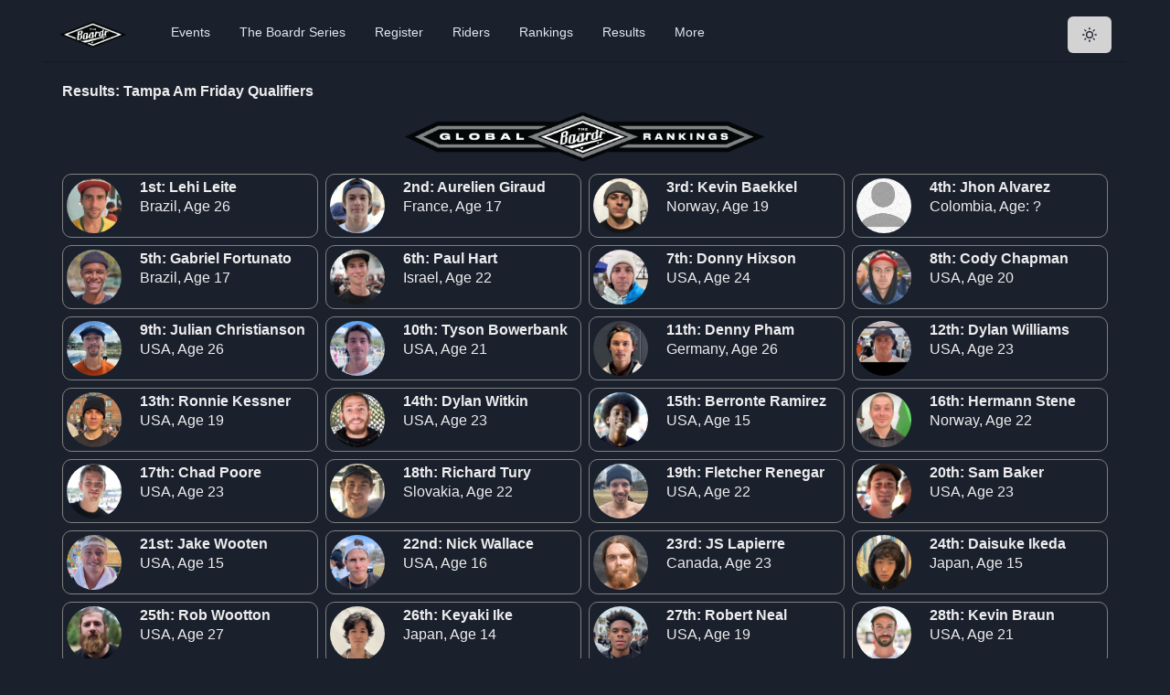

--- FILE ---
content_type: text/html; charset=utf-8
request_url: https://theboardr.com/results/2570/social
body_size: 17468
content:
<!DOCTYPE html><html><head><meta charSet="utf-8"/><meta property="og:site_name" content="The Boardr"/><script>!function(f,b,e,v,n,t,s)
      {if(f.fbq)return;n=f.fbq=function(){n.callMethod?
      n.callMethod.apply(n,arguments):n.queue.push(arguments)};
      if(!f._fbq)f._fbq=n;n.push=n;n.loaded=!0;n.version='2.0';
      n.queue=[];t=b.createElement(e);t.async=!0;
      t.src=v;s=b.getElementsByTagName(e)[0];
      s.parentNode.insertBefore(t,s)}(window, document,'script',
      'https://connect.facebook.net/en_US/fbevents.js');
      fbq('init', '594992984407936');
      fbq('track', 'PageView');</script><noscript><img height="1" width="1" style="display:none"
      src="https://www.facebook.com/tr?id=594992984407936&ev=PageView&noscript=1" /></noscript><title>Contest Results: <!-- -->Tampa Am Friday Qualifiers</title><meta name="viewport" content="initial-scale=1.0, width=device-width"/><meta property="og:image" content="https://theboardr.blob.core.windows.net/headshots/6053.jpg"/><meta property="og:title" content="Contest Results: Tampa Am Friday Qualifiers"/><meta property="og:description" content="Full contest results for Tampa Am Friday Qualifiers. We log all industry competition results, not just our own."/><meta name="description" content="Full contest results for Tampa Am Friday Qualifiers. We log all industry competition results, not just our own."/><meta name="next-head-count" content="10"/><script async="" src="https://www.googletagmanager.com/gtag/js?id=UA-42264973-1"></script><script>
            window.dataLayer = window.dataLayer || [];
            function gtag(){dataLayer.push(arguments);}
            gtag('js', new Date());
            gtag('config', 'UA-42264973-1', {
              page_path: window.location.pathname,
            });
          </script><link rel="preconnect" href="https://fonts.gstatic.com" crossorigin /><link rel="preload" href="/_next/static/css/5b41fe62fe2f2c6c.css" as="style"/><link rel="stylesheet" href="/_next/static/css/5b41fe62fe2f2c6c.css" data-n-g=""/><noscript data-n-css=""></noscript><script defer="" nomodule="" src="/_next/static/chunks/polyfills-c67a75d1b6f99dc8.js"></script><script src="/_next/static/chunks/webpack-130db189bf998270.js" defer=""></script><script src="/_next/static/chunks/framework-e050a367a1179e44.js" defer=""></script><script src="/_next/static/chunks/main-832acb2d12802935.js" defer=""></script><script src="/_next/static/chunks/pages/_app-2eae3d04b7340a3e.js" defer=""></script><script src="/_next/static/chunks/pages/results/%5BContestID%5D/social-661d287415e743ff.js" defer=""></script><script src="/_next/static/lihW4NrgBJzpEtReIKAe2/_buildManifest.js" defer=""></script><script src="/_next/static/lihW4NrgBJzpEtReIKAe2/_ssgManifest.js" defer=""></script><style data-href="https://fonts.googleapis.com/css2?family=Inter&display=optional">@font-face{font-family:'Inter';font-style:normal;font-weight:400;font-display:optional;src:url(https://fonts.gstatic.com/l/font?kit=UcCO3FwrK3iLTeHuS_nVMrMxCp50SjIw2boKoduKmMEVuLyfMZs&skey=c491285d6722e4fa&v=v20) format('woff')}@font-face{font-family:'Inter';font-style:normal;font-weight:400;font-display:optional;src:url(https://fonts.gstatic.com/l/font?kit=UcCO3FwrK3iLTeHuS_nVMrMxCp50SjIw2boKoduKmMEVuLyfAZJhjp-Ek-_EeAmM&skey=c491285d6722e4fa&v=v20) format('woff');unicode-range:U+0460-052F,U+1C80-1C8A,U+20B4,U+2DE0-2DFF,U+A640-A69F,U+FE2E-FE2F}@font-face{font-family:'Inter';font-style:normal;font-weight:400;font-display:optional;src:url(https://fonts.gstatic.com/l/font?kit=UcCO3FwrK3iLTeHuS_nVMrMxCp50SjIw2boKoduKmMEVuLyfAZthjp-Ek-_EeAmM&skey=c491285d6722e4fa&v=v20) format('woff');unicode-range:U+0301,U+0400-045F,U+0490-0491,U+04B0-04B1,U+2116}@font-face{font-family:'Inter';font-style:normal;font-weight:400;font-display:optional;src:url(https://fonts.gstatic.com/l/font?kit=UcCO3FwrK3iLTeHuS_nVMrMxCp50SjIw2boKoduKmMEVuLyfAZNhjp-Ek-_EeAmM&skey=c491285d6722e4fa&v=v20) format('woff');unicode-range:U+1F00-1FFF}@font-face{font-family:'Inter';font-style:normal;font-weight:400;font-display:optional;src:url(https://fonts.gstatic.com/l/font?kit=UcCO3FwrK3iLTeHuS_nVMrMxCp50SjIw2boKoduKmMEVuLyfAZxhjp-Ek-_EeAmM&skey=c491285d6722e4fa&v=v20) format('woff');unicode-range:U+0370-0377,U+037A-037F,U+0384-038A,U+038C,U+038E-03A1,U+03A3-03FF}@font-face{font-family:'Inter';font-style:normal;font-weight:400;font-display:optional;src:url(https://fonts.gstatic.com/l/font?kit=UcCO3FwrK3iLTeHuS_nVMrMxCp50SjIw2boKoduKmMEVuLyfAZBhjp-Ek-_EeAmM&skey=c491285d6722e4fa&v=v20) format('woff');unicode-range:U+0102-0103,U+0110-0111,U+0128-0129,U+0168-0169,U+01A0-01A1,U+01AF-01B0,U+0300-0301,U+0303-0304,U+0308-0309,U+0323,U+0329,U+1EA0-1EF9,U+20AB}@font-face{font-family:'Inter';font-style:normal;font-weight:400;font-display:optional;src:url(https://fonts.gstatic.com/l/font?kit=UcCO3FwrK3iLTeHuS_nVMrMxCp50SjIw2boKoduKmMEVuLyfAZFhjp-Ek-_EeAmM&skey=c491285d6722e4fa&v=v20) format('woff');unicode-range:U+0100-02BA,U+02BD-02C5,U+02C7-02CC,U+02CE-02D7,U+02DD-02FF,U+0304,U+0308,U+0329,U+1D00-1DBF,U+1E00-1E9F,U+1EF2-1EFF,U+2020,U+20A0-20AB,U+20AD-20C0,U+2113,U+2C60-2C7F,U+A720-A7FF}@font-face{font-family:'Inter';font-style:normal;font-weight:400;font-display:optional;src:url(https://fonts.gstatic.com/l/font?kit=UcCO3FwrK3iLTeHuS_nVMrMxCp50SjIw2boKoduKmMEVuLyfAZ9hjp-Ek-_EeA&skey=c491285d6722e4fa&v=v20) format('woff');unicode-range:U+0000-00FF,U+0131,U+0152-0153,U+02BB-02BC,U+02C6,U+02DA,U+02DC,U+0304,U+0308,U+0329,U+2000-206F,U+20AC,U+2122,U+2191,U+2193,U+2212,U+2215,U+FEFF,U+FFFD}</style></head><body><script id="chakra-script">!(function(){try{var a=function(c){var v="(prefers-color-scheme: dark)",h=window.matchMedia(v).matches?"dark":"light",r=c==="system"?h:c,o=document.documentElement,s=document.body,l="chakra-ui-light",d="chakra-ui-dark",i=r==="dark";return s.classList.add(i?d:l),s.classList.remove(i?l:d),o.style.colorScheme=r,o.dataset.theme=r,r},n=a,m="dark",e="chakra-ui-color-mode",t=localStorage.getItem(e);t?a(t):localStorage.setItem(e,a(m))}catch(a){}})();</script><div id="__next"><style data-emotion="css-global 13chy22">:host,:root,[data-theme]{--chakra-ring-inset:var(--chakra-empty,/*!*/ /*!*/);--chakra-ring-offset-width:0px;--chakra-ring-offset-color:#fff;--chakra-ring-color:rgba(66, 153, 225, 0.6);--chakra-ring-offset-shadow:0 0 #0000;--chakra-ring-shadow:0 0 #0000;--chakra-space-x-reverse:0;--chakra-space-y-reverse:0;--chakra-colors-transparent:transparent;--chakra-colors-current:currentColor;--chakra-colors-black:#000000;--chakra-colors-white:#FFFFFF;--chakra-colors-whiteAlpha-50:rgba(255, 255, 255, 0.04);--chakra-colors-whiteAlpha-100:rgba(255, 255, 255, 0.06);--chakra-colors-whiteAlpha-200:rgba(255, 255, 255, 0.08);--chakra-colors-whiteAlpha-300:rgba(255, 255, 255, 0.16);--chakra-colors-whiteAlpha-400:rgba(255, 255, 255, 0.24);--chakra-colors-whiteAlpha-500:rgba(255, 255, 255, 0.36);--chakra-colors-whiteAlpha-600:rgba(255, 255, 255, 0.48);--chakra-colors-whiteAlpha-700:rgba(255, 255, 255, 0.64);--chakra-colors-whiteAlpha-800:rgba(255, 255, 255, 0.80);--chakra-colors-whiteAlpha-900:rgba(255, 255, 255, 0.92);--chakra-colors-blackAlpha-50:rgba(0, 0, 0, 0.04);--chakra-colors-blackAlpha-100:rgba(0, 0, 0, 0.06);--chakra-colors-blackAlpha-200:rgba(0, 0, 0, 0.08);--chakra-colors-blackAlpha-300:rgba(0, 0, 0, 0.16);--chakra-colors-blackAlpha-400:rgba(0, 0, 0, 0.24);--chakra-colors-blackAlpha-500:rgba(0, 0, 0, 0.36);--chakra-colors-blackAlpha-600:rgba(0, 0, 0, 0.48);--chakra-colors-blackAlpha-700:rgba(0, 0, 0, 0.64);--chakra-colors-blackAlpha-800:rgba(0, 0, 0, 0.80);--chakra-colors-blackAlpha-900:rgba(0, 0, 0, 0.92);--chakra-colors-gray-50:#F7FAFC;--chakra-colors-gray-100:#EDF2F7;--chakra-colors-gray-200:#E2E8F0;--chakra-colors-gray-300:#CBD5E0;--chakra-colors-gray-400:#A0AEC0;--chakra-colors-gray-500:#718096;--chakra-colors-gray-600:#4A5568;--chakra-colors-gray-700:#2D3748;--chakra-colors-gray-800:#1A202C;--chakra-colors-gray-900:#171923;--chakra-colors-red-50:#FFF5F5;--chakra-colors-red-100:#FED7D7;--chakra-colors-red-200:#FEB2B2;--chakra-colors-red-300:#FC8181;--chakra-colors-red-400:#F56565;--chakra-colors-red-500:#E53E3E;--chakra-colors-red-600:#C53030;--chakra-colors-red-700:#9B2C2C;--chakra-colors-red-800:#822727;--chakra-colors-red-900:#63171B;--chakra-colors-orange-50:#FFFAF0;--chakra-colors-orange-100:#FEEBC8;--chakra-colors-orange-200:#FBD38D;--chakra-colors-orange-300:#F6AD55;--chakra-colors-orange-400:#ED8936;--chakra-colors-orange-500:#DD6B20;--chakra-colors-orange-600:#C05621;--chakra-colors-orange-700:#9C4221;--chakra-colors-orange-800:#7B341E;--chakra-colors-orange-900:#652B19;--chakra-colors-yellow-50:#FFFFF0;--chakra-colors-yellow-100:#FEFCBF;--chakra-colors-yellow-200:#FAF089;--chakra-colors-yellow-300:#F6E05E;--chakra-colors-yellow-400:#ECC94B;--chakra-colors-yellow-500:#D69E2E;--chakra-colors-yellow-600:#B7791F;--chakra-colors-yellow-700:#975A16;--chakra-colors-yellow-800:#744210;--chakra-colors-yellow-900:#5F370E;--chakra-colors-green-50:#F0FFF4;--chakra-colors-green-100:#C6F6D5;--chakra-colors-green-200:#9AE6B4;--chakra-colors-green-300:#68D391;--chakra-colors-green-400:#48BB78;--chakra-colors-green-500:#38A169;--chakra-colors-green-600:#2F855A;--chakra-colors-green-700:#276749;--chakra-colors-green-800:#22543D;--chakra-colors-green-900:#1C4532;--chakra-colors-teal-50:#E6FFFA;--chakra-colors-teal-100:#B2F5EA;--chakra-colors-teal-200:#81E6D9;--chakra-colors-teal-300:#4FD1C5;--chakra-colors-teal-400:#38B2AC;--chakra-colors-teal-500:#319795;--chakra-colors-teal-600:#2C7A7B;--chakra-colors-teal-700:#285E61;--chakra-colors-teal-800:#234E52;--chakra-colors-teal-900:#1D4044;--chakra-colors-blue-50:#ebf8ff;--chakra-colors-blue-100:#bee3f8;--chakra-colors-blue-200:#90cdf4;--chakra-colors-blue-300:#63b3ed;--chakra-colors-blue-400:#4299e1;--chakra-colors-blue-500:#3182ce;--chakra-colors-blue-600:#2b6cb0;--chakra-colors-blue-700:#2c5282;--chakra-colors-blue-800:#2a4365;--chakra-colors-blue-900:#1A365D;--chakra-colors-cyan-50:#EDFDFD;--chakra-colors-cyan-100:#C4F1F9;--chakra-colors-cyan-200:#9DECF9;--chakra-colors-cyan-300:#76E4F7;--chakra-colors-cyan-400:#0BC5EA;--chakra-colors-cyan-500:#00B5D8;--chakra-colors-cyan-600:#00A3C4;--chakra-colors-cyan-700:#0987A0;--chakra-colors-cyan-800:#086F83;--chakra-colors-cyan-900:#065666;--chakra-colors-purple-50:#FAF5FF;--chakra-colors-purple-100:#E9D8FD;--chakra-colors-purple-200:#D6BCFA;--chakra-colors-purple-300:#B794F4;--chakra-colors-purple-400:#9F7AEA;--chakra-colors-purple-500:#805AD5;--chakra-colors-purple-600:#6B46C1;--chakra-colors-purple-700:#553C9A;--chakra-colors-purple-800:#44337A;--chakra-colors-purple-900:#322659;--chakra-colors-pink-50:#FFF5F7;--chakra-colors-pink-100:#FED7E2;--chakra-colors-pink-200:#FBB6CE;--chakra-colors-pink-300:#F687B3;--chakra-colors-pink-400:#ED64A6;--chakra-colors-pink-500:#D53F8C;--chakra-colors-pink-600:#B83280;--chakra-colors-pink-700:#97266D;--chakra-colors-pink-800:#702459;--chakra-colors-pink-900:#521B41;--chakra-colors-linkedin-50:#E8F4F9;--chakra-colors-linkedin-100:#CFEDFB;--chakra-colors-linkedin-200:#9BDAF3;--chakra-colors-linkedin-300:#68C7EC;--chakra-colors-linkedin-400:#34B3E4;--chakra-colors-linkedin-500:#00A0DC;--chakra-colors-linkedin-600:#008CC9;--chakra-colors-linkedin-700:#0077B5;--chakra-colors-linkedin-800:#005E93;--chakra-colors-linkedin-900:#004471;--chakra-colors-facebook-50:#E8F4F9;--chakra-colors-facebook-100:#D9DEE9;--chakra-colors-facebook-200:#B7C2DA;--chakra-colors-facebook-300:#6482C0;--chakra-colors-facebook-400:#4267B2;--chakra-colors-facebook-500:#385898;--chakra-colors-facebook-600:#314E89;--chakra-colors-facebook-700:#29487D;--chakra-colors-facebook-800:#223B67;--chakra-colors-facebook-900:#1E355B;--chakra-colors-messenger-50:#D0E6FF;--chakra-colors-messenger-100:#B9DAFF;--chakra-colors-messenger-200:#A2CDFF;--chakra-colors-messenger-300:#7AB8FF;--chakra-colors-messenger-400:#2E90FF;--chakra-colors-messenger-500:#0078FF;--chakra-colors-messenger-600:#0063D1;--chakra-colors-messenger-700:#0052AC;--chakra-colors-messenger-800:#003C7E;--chakra-colors-messenger-900:#002C5C;--chakra-colors-whatsapp-50:#dffeec;--chakra-colors-whatsapp-100:#b9f5d0;--chakra-colors-whatsapp-200:#90edb3;--chakra-colors-whatsapp-300:#65e495;--chakra-colors-whatsapp-400:#3cdd78;--chakra-colors-whatsapp-500:#22c35e;--chakra-colors-whatsapp-600:#179848;--chakra-colors-whatsapp-700:#0c6c33;--chakra-colors-whatsapp-800:#01421c;--chakra-colors-whatsapp-900:#001803;--chakra-colors-twitter-50:#E5F4FD;--chakra-colors-twitter-100:#C8E9FB;--chakra-colors-twitter-200:#A8DCFA;--chakra-colors-twitter-300:#83CDF7;--chakra-colors-twitter-400:#57BBF5;--chakra-colors-twitter-500:#1DA1F2;--chakra-colors-twitter-600:#1A94DA;--chakra-colors-twitter-700:#1681BF;--chakra-colors-twitter-800:#136B9E;--chakra-colors-twitter-900:#0D4D71;--chakra-colors-telegram-50:#E3F2F9;--chakra-colors-telegram-100:#C5E4F3;--chakra-colors-telegram-200:#A2D4EC;--chakra-colors-telegram-300:#7AC1E4;--chakra-colors-telegram-400:#47A9DA;--chakra-colors-telegram-500:#0088CC;--chakra-colors-telegram-600:#007AB8;--chakra-colors-telegram-700:#006BA1;--chakra-colors-telegram-800:#005885;--chakra-colors-telegram-900:#003F5E;--chakra-colors-boardrDarkGreen-50:#2A9A7C;--chakra-colors-boardrDarkGreen-100:#2A9A7C;--chakra-colors-boardrDarkGreen-200:#2A9A7C;--chakra-colors-boardrDarkGreen-300:#2A9A7C;--chakra-colors-boardrDarkGreen-400:#2A9A7C;--chakra-colors-boardrDarkGreen-500:#2A9A7C;--chakra-colors-boardrDarkGreen-600:#2A9A7C;--chakra-colors-boardrDarkGreen-700:#2A9A7C;--chakra-colors-boardrDarkGreen-800:#2A9A7C;--chakra-colors-boardrDarkGreen-900:#2A9A7C;--chakra-borders-none:0;--chakra-borders-1px:1px solid;--chakra-borders-2px:2px solid;--chakra-borders-4px:4px solid;--chakra-borders-8px:8px solid;--chakra-fonts-heading:-apple-system,BlinkMacSystemFont,"Segoe UI",Helvetica,Arial,sans-serif,"Apple Color Emoji","Segoe UI Emoji","Segoe UI Symbol";--chakra-fonts-body:-apple-system,BlinkMacSystemFont,"Segoe UI",Helvetica,Arial,sans-serif,"Apple Color Emoji","Segoe UI Emoji","Segoe UI Symbol";--chakra-fonts-mono:SFMono-Regular,Menlo,Monaco,Consolas,"Liberation Mono","Courier New",monospace;--chakra-fontSizes-3xs:0.45rem;--chakra-fontSizes-2xs:0.625rem;--chakra-fontSizes-xs:0.75rem;--chakra-fontSizes-sm:0.875rem;--chakra-fontSizes-md:1rem;--chakra-fontSizes-lg:1.125rem;--chakra-fontSizes-xl:1.25rem;--chakra-fontSizes-2xl:1.5rem;--chakra-fontSizes-3xl:1.875rem;--chakra-fontSizes-4xl:2.25rem;--chakra-fontSizes-5xl:3rem;--chakra-fontSizes-6xl:3.75rem;--chakra-fontSizes-7xl:4.5rem;--chakra-fontSizes-8xl:6rem;--chakra-fontSizes-9xl:8rem;--chakra-fontWeights-hairline:100;--chakra-fontWeights-thin:200;--chakra-fontWeights-light:300;--chakra-fontWeights-normal:400;--chakra-fontWeights-medium:500;--chakra-fontWeights-semibold:600;--chakra-fontWeights-bold:700;--chakra-fontWeights-extrabold:800;--chakra-fontWeights-black:900;--chakra-letterSpacings-tighter:-0.05em;--chakra-letterSpacings-tight:-0.025em;--chakra-letterSpacings-normal:0;--chakra-letterSpacings-wide:0.025em;--chakra-letterSpacings-wider:0.05em;--chakra-letterSpacings-widest:0.1em;--chakra-lineHeights-3:.75rem;--chakra-lineHeights-4:1rem;--chakra-lineHeights-5:1.25rem;--chakra-lineHeights-6:1.5rem;--chakra-lineHeights-7:1.75rem;--chakra-lineHeights-8:2rem;--chakra-lineHeights-9:2.25rem;--chakra-lineHeights-10:2.5rem;--chakra-lineHeights-normal:normal;--chakra-lineHeights-none:1;--chakra-lineHeights-shorter:1.25;--chakra-lineHeights-short:1.375;--chakra-lineHeights-base:1.5;--chakra-lineHeights-tall:1.625;--chakra-lineHeights-taller:2;--chakra-radii-none:0;--chakra-radii-sm:0.125rem;--chakra-radii-base:0.25rem;--chakra-radii-md:0.375rem;--chakra-radii-lg:0.5rem;--chakra-radii-xl:0.75rem;--chakra-radii-2xl:1rem;--chakra-radii-3xl:1.5rem;--chakra-radii-full:9999px;--chakra-space-1:0.25rem;--chakra-space-2:0.5rem;--chakra-space-3:0.75rem;--chakra-space-4:1rem;--chakra-space-5:1.25rem;--chakra-space-6:1.5rem;--chakra-space-7:1.75rem;--chakra-space-8:2rem;--chakra-space-9:2.25rem;--chakra-space-10:2.5rem;--chakra-space-12:3rem;--chakra-space-14:3.5rem;--chakra-space-16:4rem;--chakra-space-20:5rem;--chakra-space-24:6rem;--chakra-space-28:7rem;--chakra-space-32:8rem;--chakra-space-36:9rem;--chakra-space-40:10rem;--chakra-space-44:11rem;--chakra-space-48:12rem;--chakra-space-52:13rem;--chakra-space-56:14rem;--chakra-space-60:15rem;--chakra-space-64:16rem;--chakra-space-72:18rem;--chakra-space-80:20rem;--chakra-space-96:24rem;--chakra-space-px:1px;--chakra-space-0-5:0.125rem;--chakra-space-1-5:0.375rem;--chakra-space-2-5:0.625rem;--chakra-space-3-5:0.875rem;--chakra-shadows-xs:0 0 0 1px rgba(0, 0, 0, 0.05);--chakra-shadows-sm:0 1px 2px 0 rgba(0, 0, 0, 0.05);--chakra-shadows-base:0 1px 3px 0 rgba(0, 0, 0, 0.1),0 1px 2px 0 rgba(0, 0, 0, 0.06);--chakra-shadows-md:0 4px 6px -1px rgba(0, 0, 0, 0.1),0 2px 4px -1px rgba(0, 0, 0, 0.06);--chakra-shadows-lg:0 10px 15px -3px rgba(0, 0, 0, 0.1),0 4px 6px -2px rgba(0, 0, 0, 0.05);--chakra-shadows-xl:0 20px 25px -5px rgba(0, 0, 0, 0.1),0 10px 10px -5px rgba(0, 0, 0, 0.04);--chakra-shadows-2xl:0 25px 50px -12px rgba(0, 0, 0, 0.25);--chakra-shadows-outline:0 0 0 3px rgba(66, 153, 225, 0.6);--chakra-shadows-inner:inset 0 2px 4px 0 rgba(0,0,0,0.06);--chakra-shadows-none:none;--chakra-shadows-dark-lg:rgba(0, 0, 0, 0.1) 0px 0px 0px 1px,rgba(0, 0, 0, 0.2) 0px 5px 10px,rgba(0, 0, 0, 0.4) 0px 15px 40px;--chakra-sizes-1:0.25rem;--chakra-sizes-2:0.5rem;--chakra-sizes-3:0.75rem;--chakra-sizes-4:1rem;--chakra-sizes-5:1.25rem;--chakra-sizes-6:1.5rem;--chakra-sizes-7:1.75rem;--chakra-sizes-8:2rem;--chakra-sizes-9:2.25rem;--chakra-sizes-10:2.5rem;--chakra-sizes-12:3rem;--chakra-sizes-14:3.5rem;--chakra-sizes-16:4rem;--chakra-sizes-20:5rem;--chakra-sizes-24:6rem;--chakra-sizes-28:7rem;--chakra-sizes-32:8rem;--chakra-sizes-36:9rem;--chakra-sizes-40:10rem;--chakra-sizes-44:11rem;--chakra-sizes-48:12rem;--chakra-sizes-52:13rem;--chakra-sizes-56:14rem;--chakra-sizes-60:15rem;--chakra-sizes-64:16rem;--chakra-sizes-72:18rem;--chakra-sizes-80:20rem;--chakra-sizes-96:24rem;--chakra-sizes-px:1px;--chakra-sizes-0-5:0.125rem;--chakra-sizes-1-5:0.375rem;--chakra-sizes-2-5:0.625rem;--chakra-sizes-3-5:0.875rem;--chakra-sizes-max:max-content;--chakra-sizes-min:min-content;--chakra-sizes-full:100%;--chakra-sizes-3xs:14rem;--chakra-sizes-2xs:16rem;--chakra-sizes-xs:20rem;--chakra-sizes-sm:24rem;--chakra-sizes-md:28rem;--chakra-sizes-lg:32rem;--chakra-sizes-xl:36rem;--chakra-sizes-2xl:42rem;--chakra-sizes-3xl:48rem;--chakra-sizes-4xl:56rem;--chakra-sizes-5xl:64rem;--chakra-sizes-6xl:72rem;--chakra-sizes-7xl:80rem;--chakra-sizes-8xl:90rem;--chakra-sizes-prose:60ch;--chakra-sizes-container-sm:640px;--chakra-sizes-container-md:768px;--chakra-sizes-container-lg:1024px;--chakra-sizes-container-xl:1280px;--chakra-zIndices-hide:-1;--chakra-zIndices-auto:auto;--chakra-zIndices-base:0;--chakra-zIndices-docked:10;--chakra-zIndices-dropdown:1000;--chakra-zIndices-sticky:1100;--chakra-zIndices-banner:1200;--chakra-zIndices-overlay:1300;--chakra-zIndices-modal:1400;--chakra-zIndices-popover:1500;--chakra-zIndices-skipLink:1600;--chakra-zIndices-toast:1700;--chakra-zIndices-tooltip:1800;--chakra-transition-property-common:background-color,border-color,color,fill,stroke,opacity,box-shadow,transform;--chakra-transition-property-colors:background-color,border-color,color,fill,stroke;--chakra-transition-property-dimensions:width,height;--chakra-transition-property-position:left,right,top,bottom;--chakra-transition-property-background:background-color,background-image,background-position;--chakra-transition-easing-ease-in:cubic-bezier(0.4, 0, 1, 1);--chakra-transition-easing-ease-out:cubic-bezier(0, 0, 0.2, 1);--chakra-transition-easing-ease-in-out:cubic-bezier(0.4, 0, 0.2, 1);--chakra-transition-duration-ultra-fast:50ms;--chakra-transition-duration-faster:100ms;--chakra-transition-duration-fast:150ms;--chakra-transition-duration-normal:200ms;--chakra-transition-duration-slow:300ms;--chakra-transition-duration-slower:400ms;--chakra-transition-duration-ultra-slow:500ms;--chakra-blur-none:0;--chakra-blur-sm:4px;--chakra-blur-base:8px;--chakra-blur-md:12px;--chakra-blur-lg:16px;--chakra-blur-xl:24px;--chakra-blur-2xl:40px;--chakra-blur-3xl:64px;}.chakra-ui-light :host:not([data-theme]),.chakra-ui-light :root:not([data-theme]),.chakra-ui-light [data-theme]:not([data-theme]),[data-theme=light] :host:not([data-theme]),[data-theme=light] :root:not([data-theme]),[data-theme=light] [data-theme]:not([data-theme]),:host[data-theme=light],:root[data-theme=light],[data-theme][data-theme=light]{--chakra-colors-chakra-body-text:var(--chakra-colors-gray-800);--chakra-colors-chakra-body-bg:var(--chakra-colors-white);--chakra-colors-chakra-border-color:var(--chakra-colors-gray-200);--chakra-colors-chakra-subtle-bg:var(--chakra-colors-gray-100);--chakra-colors-chakra-placeholder-color:var(--chakra-colors-gray-500);}.chakra-ui-dark :host:not([data-theme]),.chakra-ui-dark :root:not([data-theme]),.chakra-ui-dark [data-theme]:not([data-theme]),[data-theme=dark] :host:not([data-theme]),[data-theme=dark] :root:not([data-theme]),[data-theme=dark] [data-theme]:not([data-theme]),:host[data-theme=dark],:root[data-theme=dark],[data-theme][data-theme=dark]{--chakra-colors-chakra-body-text:var(--chakra-colors-whiteAlpha-900);--chakra-colors-chakra-body-bg:var(--chakra-colors-gray-800);--chakra-colors-chakra-border-color:var(--chakra-colors-whiteAlpha-300);--chakra-colors-chakra-subtle-bg:var(--chakra-colors-gray-700);--chakra-colors-chakra-placeholder-color:var(--chakra-colors-whiteAlpha-400);}</style><style data-emotion="css-global 3kbdol">html{line-height:1.5;-webkit-text-size-adjust:100%;font-family:system-ui,sans-serif;-webkit-font-smoothing:antialiased;text-rendering:optimizeLegibility;-moz-osx-font-smoothing:grayscale;touch-action:manipulation;}body{position:relative;min-height:100%;font-feature-settings:'kern';}*,*::before,*::after{border-width:0;border-style:solid;box-sizing:border-box;}main{display:block;}hr{border-top-width:1px;box-sizing:content-box;height:0;overflow:visible;}pre,code,kbd,samp{font-family:SFMono-Regular,Menlo,Monaco,Consolas,monospace;font-size:1em;}a{background-color:transparent;color:inherit;-webkit-text-decoration:inherit;text-decoration:inherit;}abbr[title]{border-bottom:none;-webkit-text-decoration:underline;text-decoration:underline;-webkit-text-decoration:underline dotted;-webkit-text-decoration:underline dotted;text-decoration:underline dotted;}b,strong{font-weight:bold;}small{font-size:80%;}sub,sup{font-size:75%;line-height:0;position:relative;vertical-align:baseline;}sub{bottom:-0.25em;}sup{top:-0.5em;}img{border-style:none;}button,input,optgroup,select,textarea{font-family:inherit;font-size:100%;line-height:1.15;margin:0;}button,input{overflow:visible;}button,select{text-transform:none;}button::-moz-focus-inner,[type="button"]::-moz-focus-inner,[type="reset"]::-moz-focus-inner,[type="submit"]::-moz-focus-inner{border-style:none;padding:0;}fieldset{padding:0.35em 0.75em 0.625em;}legend{box-sizing:border-box;color:inherit;display:table;max-width:100%;padding:0;white-space:normal;}progress{vertical-align:baseline;}textarea{overflow:auto;}[type="checkbox"],[type="radio"]{box-sizing:border-box;padding:0;}[type="number"]::-webkit-inner-spin-button,[type="number"]::-webkit-outer-spin-button{-webkit-appearance:none!important;}input[type="number"]{-moz-appearance:textfield;}[type="search"]{-webkit-appearance:textfield;outline-offset:-2px;}[type="search"]::-webkit-search-decoration{-webkit-appearance:none!important;}::-webkit-file-upload-button{-webkit-appearance:button;font:inherit;}details{display:block;}summary{display:-webkit-box;display:-webkit-list-item;display:-ms-list-itembox;display:list-item;}template{display:none;}[hidden]{display:none!important;}body,blockquote,dl,dd,h1,h2,h3,h4,h5,h6,hr,figure,p,pre{margin:0;}button{background:transparent;padding:0;}fieldset{margin:0;padding:0;}ol,ul{margin:0;padding:0;}textarea{resize:vertical;}button,[role="button"]{cursor:pointer;}button::-moz-focus-inner{border:0!important;}table{border-collapse:collapse;}h1,h2,h3,h4,h5,h6{font-size:inherit;font-weight:inherit;}button,input,optgroup,select,textarea{padding:0;line-height:inherit;color:inherit;}img,svg,video,canvas,audio,iframe,embed,object{display:block;}img,video{max-width:100%;height:auto;}[data-js-focus-visible] :focus:not([data-focus-visible-added]):not([data-focus-visible-disabled]){outline:none;box-shadow:none;}select::-ms-expand{display:none;}:root{--chakra-vh:100vh;}@supports (height: -webkit-fill-available){:root{--chakra-vh:-webkit-fill-available;}}@supports (height: -moz-fill-available){:root{--chakra-vh:-moz-fill-available;}}@supports (height: 100dvh){:root{--chakra-vh:100dvh;}}</style><style data-emotion="css-global 1ezdwq8">body{font-family:var(--chakra-fonts-body);color:var(--chakra-colors-chakra-body-text);background:var(--chakra-colors-chakra-body-bg);transition-property:background-color;transition-duration:var(--chakra-transition-duration-normal);line-height:var(--chakra-lineHeights-base);}*::-webkit-input-placeholder{color:var(--chakra-colors-chakra-placeholder-color);}*::-moz-placeholder{color:var(--chakra-colors-chakra-placeholder-color);}*:-ms-input-placeholder{color:var(--chakra-colors-chakra-placeholder-color);}*::placeholder{color:var(--chakra-colors-chakra-placeholder-color);}*,*::before,::after{border-color:var(--chakra-colors-chakra-border-color);word-wrap:break-word;}input{background:var(--chakra-colors-gray-600);color:var(--chakra-colors-white);}</style><style data-emotion="css 1gjmzz8">.css-1gjmzz8{margin:0 auto;max-width:1200px;-webkit-transition:0.5s ease-out;transition:0.5s ease-out;}</style><div class="css-1gjmzz8"><style data-emotion="css dpoqzr">.css-dpoqzr{margin:0px;}</style><div class="css-dpoqzr"><div class="css-0"><style data-emotion="css 1v5zkfs">.css-1v5zkfs{display:-webkit-box;display:-webkit-flex;display:-ms-flexbox;display:flex;-webkit-align-items:center;-webkit-box-align:center;-ms-flex-align:center;align-items:center;background:var(--chakra-colors-white);color:var(--chakra-colors-gray-600);min-height:60px;padding-top:var(--chakra-space-2);padding-bottom:var(--chakra-space-2);-webkit-padding-start:var(--chakra-space-4);padding-inline-start:var(--chakra-space-4);-webkit-padding-end:var(--chakra-space-4);padding-inline-end:var(--chakra-space-4);border-bottom:1px;border-style:solid;border-color:var(--chakra-colors-gray-200);}</style><div class="css-1v5zkfs"><style data-emotion="css 1twb9xo">.css-1twb9xo{display:-webkit-box;display:-webkit-flex;display:-ms-flexbox;display:flex;-webkit-flex:1;-ms-flex:1;flex:1;margin-left:calc(var(--chakra-space-2) * -1);}@media screen and (min-width: 48em){.css-1twb9xo{display:none;-webkit-flex:auto;-ms-flex:auto;flex:auto;}}</style><div class="css-1twb9xo"><style data-emotion="css 1s5yow6">.css-1s5yow6{display:-webkit-inline-box;display:-webkit-inline-flex;display:-ms-inline-flexbox;display:inline-flex;-webkit-appearance:none;-moz-appearance:none;-ms-appearance:none;appearance:none;-webkit-align-items:center;-webkit-box-align:center;-ms-flex-align:center;align-items:center;-webkit-box-pack:center;-ms-flex-pack:center;-webkit-justify-content:center;justify-content:center;-webkit-user-select:none;-moz-user-select:none;-ms-user-select:none;user-select:none;position:relative;white-space:nowrap;vertical-align:middle;outline:2px solid transparent;outline-offset:2px;line-height:1.2;border-radius:var(--chakra-radii-md);font-weight:var(--chakra-fontWeights-semibold);transition-property:var(--chakra-transition-property-common);transition-duration:var(--chakra-transition-duration-normal);height:var(--chakra-sizes-10);min-width:var(--chakra-sizes-10);font-size:var(--chakra-fontSizes-md);-webkit-padding-start:var(--chakra-space-4);padding-inline-start:var(--chakra-space-4);-webkit-padding-end:var(--chakra-space-4);padding-inline-end:var(--chakra-space-4);color:var(--chakra-colors-boardrDarkGreen-600);background:var(--chakra-colors-transparent);padding:0px;}.css-1s5yow6:focus-visible,.css-1s5yow6[data-focus-visible]{box-shadow:var(--chakra-shadows-outline);}.css-1s5yow6:disabled,.css-1s5yow6[disabled],.css-1s5yow6[aria-disabled=true],.css-1s5yow6[data-disabled]{opacity:0.4;cursor:not-allowed;box-shadow:var(--chakra-shadows-none);}.css-1s5yow6:hover,.css-1s5yow6[data-hover]{background:var(--chakra-colors-boardrDarkGreen-50);}.css-1s5yow6:hover:disabled,.css-1s5yow6[data-hover]:disabled,.css-1s5yow6:hover[disabled],.css-1s5yow6[data-hover][disabled],.css-1s5yow6:hover[aria-disabled=true],.css-1s5yow6[data-hover][aria-disabled=true],.css-1s5yow6:hover[data-disabled],.css-1s5yow6[data-hover][data-disabled]{background:initial;}.css-1s5yow6:active,.css-1s5yow6[data-active]{background:var(--chakra-colors-boardrDarkGreen-100);}</style><button type="button" class="chakra-button css-1s5yow6" aria-label="Toggle Navigation"><style data-emotion="css bokek7">.css-bokek7{width:var(--chakra-sizes-5);height:var(--chakra-sizes-5);display:inline-block;line-height:1em;-webkit-flex-shrink:0;-ms-flex-negative:0;flex-shrink:0;color:currentColor;vertical-align:middle;}</style><svg viewBox="0 0 24 24" focusable="false" class="chakra-icon css-bokek7" aria-hidden="true"><path fill="currentColor" d="M 3 5 A 1.0001 1.0001 0 1 0 3 7 L 21 7 A 1.0001 1.0001 0 1 0 21 5 L 3 5 z M 3 11 A 1.0001 1.0001 0 1 0 3 13 L 21 13 A 1.0001 1.0001 0 1 0 21 11 L 3 11 z M 3 17 A 1.0001 1.0001 0 1 0 3 19 L 21 19 A 1.0001 1.0001 0 1 0 21 17 L 3 17 z"></path></svg></button></div><style data-emotion="css 1ef8uzr">.css-1ef8uzr{display:-webkit-box;display:-webkit-flex;display:-ms-flexbox;display:flex;-webkit-box-pack:center;-ms-flex-pack:center;-webkit-justify-content:center;justify-content:center;-webkit-flex:1;-ms-flex:1;flex:1;}@media screen and (min-width: 48em){.css-1ef8uzr{-webkit-box-pack:start;-ms-flex-pack:start;-webkit-justify-content:start;justify-content:start;}}</style><div class="css-1ef8uzr"><style data-emotion="css 12uwa18">.css-12uwa18{text-align:center;font-family:var(--chakra-fonts-heading);color:var(--chakra-colors-gray-800);}</style><p class="chakra-text css-12uwa18"><style data-emotion="css spn4bz">.css-spn4bz{transition-property:var(--chakra-transition-property-common);transition-duration:var(--chakra-transition-duration-fast);transition-timing-function:var(--chakra-transition-easing-ease-out);cursor:pointer;-webkit-text-decoration:none;text-decoration:none;outline:2px solid transparent;outline-offset:2px;color:inherit;}.css-spn4bz:hover,.css-spn4bz[data-hover]{-webkit-text-decoration:underline;text-decoration:underline;}.css-spn4bz:focus-visible,.css-spn4bz[data-focus-visible]{box-shadow:var(--chakra-shadows-outline);}</style><a class="chakra-link css-spn4bz" href="/" title="The Boardr Home Page"><img src="/theboardr450.png" style="height:30px" alt="The Boardr Logo" title="The Boardr Logo"/></a></p><style data-emotion="css 1ynfsgs">.css-1ynfsgs{display:none;margin-left:var(--chakra-space-10);}@media screen and (min-width: 48em){.css-1ynfsgs{display:-webkit-box;display:-webkit-flex;display:-ms-flexbox;display:flex;}}</style><div class="css-1ynfsgs"><style data-emotion="css nd8846">.css-nd8846{display:-webkit-box;display:-webkit-flex;display:-ms-flexbox;display:flex;-webkit-flex-direction:row;-ms-flex-direction:row;flex-direction:row;}.css-nd8846>*:not(style)~*:not(style){margin-top:0px;-webkit-margin-end:0px;margin-inline-end:0px;margin-bottom:0px;-webkit-margin-start:var(--chakra-space-4);margin-inline-start:var(--chakra-space-4);}</style><div class="chakra-stack css-nd8846"><div class="css-0"><style data-emotion="css oe8fj1">.css-oe8fj1{transition-property:var(--chakra-transition-property-common);transition-duration:var(--chakra-transition-duration-fast);transition-timing-function:var(--chakra-transition-easing-ease-out);cursor:pointer;-webkit-text-decoration:none;text-decoration:none;outline:2px solid transparent;outline-offset:2px;color:var(--chakra-colors-gray-600);padding:var(--chakra-space-2);font-size:var(--chakra-fontSizes-sm);font-weight:500;}.css-oe8fj1:hover,.css-oe8fj1[data-hover]{-webkit-text-decoration:none;text-decoration:none;color:var(--chakra-colors-gray-800);}.css-oe8fj1:focus-visible,.css-oe8fj1[data-focus-visible]{box-shadow:var(--chakra-shadows-outline);}</style><a class="chakra-link css-oe8fj1" href="#" id="popover-trigger-:R26ladd5t6H1:" aria-haspopup="dialog" aria-expanded="false" aria-controls="popover-content-:R26ladd5t6H1:">Events</a><style data-emotion="css 1qq679y">.css-1qq679y{z-index:10;}</style><div style="visibility:hidden;position:absolute;min-width:max-content;inset:0 auto auto 0" class="chakra-popover__popper css-1qq679y"><style data-emotion="css 1slp7gy">.css-1slp7gy{position:relative;display:-webkit-box;display:-webkit-flex;display:-ms-flexbox;display:flex;-webkit-flex-direction:column;-ms-flex-direction:column;flex-direction:column;--popper-bg:var(--chakra-colors-white);background:var(--chakra-colors-white);--popper-arrow-bg:var(--popper-bg);--popper-arrow-shadow-color:var(--chakra-colors-gray-200);width:var(--chakra-sizes-xs);border:0;border-color:inherit;border-radius:var(--chakra-radii-xl);box-shadow:var(--chakra-shadows-xl);z-index:inherit;padding:var(--chakra-space-4);min-width:var(--chakra-sizes-sm);}.chakra-ui-dark .css-1slp7gy:not([data-theme]),[data-theme=dark] .css-1slp7gy:not([data-theme]),.css-1slp7gy[data-theme=dark]{--popper-bg:var(--chakra-colors-gray-700);--popper-arrow-shadow-color:var(--chakra-colors-whiteAlpha-300);}.css-1slp7gy:focus-visible,.css-1slp7gy[data-focus-visible]{outline:2px solid transparent;outline-offset:2px;box-shadow:var(--chakra-shadows-outline);}</style><section style="transform-origin:var(--popper-transform-origin);opacity:0;visibility:hidden;transform:scale(0.95) translateZ(0)" id="popover-content-:R26ladd5t6H1:" tabindex="-1" role="tooltip" class="chakra-popover__content css-1slp7gy"><style data-emotion="css n21gh5">.css-n21gh5{display:-webkit-box;display:-webkit-flex;display:-ms-flexbox;display:flex;-webkit-flex-direction:column;-ms-flex-direction:column;flex-direction:column;}.css-n21gh5>*:not(style)~*:not(style){margin-top:0.5rem;-webkit-margin-end:0px;margin-inline-end:0px;margin-bottom:0px;-webkit-margin-start:0px;margin-inline-start:0px;}</style><div class="chakra-stack css-n21gh5"><style data-emotion="css 1an45hp">.css-1an45hp{transition-property:var(--chakra-transition-property-common);transition-duration:var(--chakra-transition-duration-fast);transition-timing-function:var(--chakra-transition-easing-ease-out);cursor:pointer;-webkit-text-decoration:none;text-decoration:none;outline:2px solid transparent;outline-offset:2px;color:inherit;display:block;padding:var(--chakra-space-2);border-radius:var(--chakra-radii-md);}.css-1an45hp:hover,.css-1an45hp[data-hover]{background:var(--chakra-colors-gray-50);}.css-1an45hp:focus-visible,.css-1an45hp[data-focus-visible]{box-shadow:var(--chakra-shadows-outline);}</style><a class="chakra-link css-1an45hp" href="/events" role="group"><style data-emotion="css 84zodg">.css-84zodg{display:-webkit-box;display:-webkit-flex;display:-ms-flexbox;display:flex;-webkit-align-items:center;-webkit-box-align:center;-ms-flex-align:center;align-items:center;-webkit-flex-direction:row;-ms-flex-direction:row;flex-direction:row;}.css-84zodg>*:not(style)~*:not(style){margin-top:0px;-webkit-margin-end:0px;margin-inline-end:0px;margin-bottom:0px;-webkit-margin-start:0.5rem;margin-inline-start:0.5rem;}</style><div class="chakra-stack css-84zodg"><div class="css-0"><style data-emotion="css msri1y">.css-msri1y{-webkit-transition:all .3s ease;transition:all .3s ease;font-weight:500;}[role=group]:hover .css-msri1y,[role=group][data-hover] .css-msri1y,[data-group]:hover .css-msri1y,[data-group][data-hover] .css-msri1y,.group:hover .css-msri1y,.group[data-hover] .css-msri1y{color:#2A9A7C;}</style><p class="chakra-text css-msri1y">Upcoming Events</p><style data-emotion="css itvw0n">.css-itvw0n{font-size:var(--chakra-fontSizes-sm);}</style><p class="chakra-text css-itvw0n">A list of upcoming events The Boardr is associated with.</p></div></div></a><a class="chakra-link css-1an45hp" href="/eventsindustry" role="group"><div class="chakra-stack css-84zodg"><div class="css-0"><p class="chakra-text css-msri1y">Industry Events</p><p class="chakra-text css-itvw0n">We maintain a list of major and local skateboarding events here..</p></div></div></a><a class="chakra-link css-1an45hp" href="/register" role="group"><div class="chakra-stack css-84zodg"><div class="css-0"><p class="chakra-text css-msri1y">Registration</p><p class="chakra-text css-itvw0n">Register for our events here.</p></div></div></a><a class="chakra-link css-1an45hp" href="/results" role="group"><div class="chakra-stack css-84zodg"><div class="css-0"><p class="chakra-text css-msri1y">Results</p><p class="chakra-text css-itvw0n">Results for our events and all industry events we know of.</p></div></div></a><a class="chakra-link css-1an45hp" href="/resultscategory" role="group"><div class="chakra-stack css-84zodg"><div class="css-0"><p class="chakra-text css-msri1y">Results: by Category</p><p class="chakra-text css-itvw0n">View results grouped by category.</p></div></div></a><a class="chakra-link css-1an45hp" href="/waiver" role="group"><div class="chakra-stack css-84zodg"><div class="css-0"><p class="chakra-text css-msri1y">Waiver</p><p class="chakra-text css-itvw0n">You can complete our liability waiver here so you are good to go for participating in our events.</p></div></div></a></div></section></div></div><div class="css-0"><a class="chakra-link css-oe8fj1" href="/theboardrseries" id="popover-trigger-:R2aladd5t6H1:" aria-haspopup="dialog" aria-expanded="false" aria-controls="popover-content-:R2aladd5t6H1:">The Boardr Series</a></div><div class="css-0"><a class="chakra-link css-oe8fj1" href="/register" id="popover-trigger-:R2eladd5t6H1:" aria-haspopup="dialog" aria-expanded="false" aria-controls="popover-content-:R2eladd5t6H1:">Register</a></div><div class="css-0"><a class="chakra-link css-oe8fj1" href="/skaters" id="popover-trigger-:R2iladd5t6H1:" aria-haspopup="dialog" aria-expanded="false" aria-controls="popover-content-:R2iladd5t6H1:">Riders</a></div><div class="css-0"><a class="chakra-link css-oe8fj1" href="/globalrank" id="popover-trigger-:R2mladd5t6H1:" aria-haspopup="dialog" aria-expanded="false" aria-controls="popover-content-:R2mladd5t6H1:">Rankings</a></div><div class="css-0"><a class="chakra-link css-oe8fj1" href="/results" id="popover-trigger-:R2qladd5t6H1:" aria-haspopup="dialog" aria-expanded="false" aria-controls="popover-content-:R2qladd5t6H1:">Results</a></div><div class="css-0"><a class="chakra-link css-oe8fj1" href="#" id="popover-trigger-:R2uladd5t6H1:" aria-haspopup="dialog" aria-expanded="false" aria-controls="popover-content-:R2uladd5t6H1:">More</a><div style="visibility:hidden;position:absolute;min-width:max-content;inset:0 auto auto 0" class="chakra-popover__popper css-1qq679y"><section style="transform-origin:var(--popper-transform-origin);opacity:0;visibility:hidden;transform:scale(0.95) translateZ(0)" id="popover-content-:R2uladd5t6H1:" tabindex="-1" role="tooltip" class="chakra-popover__content css-1slp7gy"><div class="chakra-stack css-n21gh5"><a class="chakra-link css-1an45hp" href="/searchall" role="group"><div class="chakra-stack css-84zodg"><div class="css-0"><p class="chakra-text css-msri1y">Search</p><p class="chakra-text css-itvw0n">Search our site.</p></div></div></a><a class="chakra-link css-1an45hp" href="/about" role="group"><div class="chakra-stack css-84zodg"><div class="css-0"><p class="chakra-text css-msri1y">About</p><p class="chakra-text css-itvw0n">About The Boardr and what we do.</p></div></div></a><a class="chakra-link css-1an45hp" href="https://www.skatescores.com" role="group"><div class="chakra-stack css-84zodg"><div class="css-0"><p class="chakra-text css-msri1y">The Boardr Live Scoring App</p><p class="chakra-text css-itvw0n">The Boardr Live is our live scoring app to help you run a smooth and pro looking event of your own.</p></div></div></a><a class="chakra-link css-1an45hp" href="/membership" role="group"><div class="chakra-stack css-84zodg"><div class="css-0"><p class="chakra-text css-msri1y">Members</p><p class="chakra-text css-itvw0n">Become a Boardr member and get access to our Global Rankings reports and more.</p></div></div></a><a class="chakra-link css-1an45hp" href="/data" role="group"><div class="chakra-stack css-84zodg"><div class="css-0"><p class="chakra-text css-msri1y">Data</p><p class="chakra-text css-itvw0n">This is where we keep special data projects that The Boardr Members have full access to.</p></div></div></a><a class="chakra-link css-1an45hp" href="/email" role="group"><div class="chakra-stack css-84zodg"><div class="css-0"><p class="chakra-text css-msri1y">Mailing List</p><p class="chakra-text css-itvw0n">Join our maling list and don&#x27;t miss a thing.</p></div></div></a><a class="chakra-link css-1an45hp" href="/bmxevents" role="group"><div class="chakra-stack css-84zodg"><div class="css-0"><p class="chakra-text css-msri1y">BMX Rankings</p><p class="chakra-text css-itvw0n">We also log all BMX events we know if and maintain a current rankings.</p></div></div></a><a class="chakra-link css-1an45hp" href="/waiver" role="group"><div class="chakra-stack css-84zodg"><div class="css-0"><p class="chakra-text css-msri1y">Waiver</p><p class="chakra-text css-itvw0n">You can complete our liability waiver here so you are good to go for participating in our events.</p></div></div></a><a class="chakra-link css-1an45hp" href="/theboardrseries" role="group"><div class="chakra-stack css-84zodg"><div class="css-0"><p class="chakra-text css-msri1y">The Boardr Series</p><p class="chakra-text css-itvw0n">The Boardr Series is our series of all ages bowl and street contests.</p></div></div></a><a class="chakra-link css-1an45hp" href="/gfl" role="group"><div class="chakra-stack css-84zodg"><div class="css-0"><p class="chakra-text css-msri1y">GFL Series</p><p class="chakra-text css-itvw0n">GFL Series (now called The Boardr Series) is our series of all ages bowl and street contests.</p></div></div></a><a class="chakra-link css-1an45hp" href="/videos" role="group"><div class="chakra-stack css-84zodg"><div class="css-0"><p class="chakra-text css-msri1y">Skate Videos</p><p class="chakra-text css-itvw0n">We log all the major skate videos that are on YouTube.</p></div></div></a><a class="chakra-link css-1an45hp" href="/allposts" role="group"><div class="chakra-stack css-84zodg"><div class="css-0"><p class="chakra-text css-msri1y">Blog and Contest Coverage</p><p class="chakra-text css-itvw0n">We post recaps of our own events with photos and video here.</p></div></div></a><a class="chakra-link css-1an45hp" href="https://platformgroup43.com" role="group"><div class="chakra-stack css-84zodg"><div class="css-0"><p class="chakra-text css-msri1y">Platform Group</p><p class="chakra-text css-itvw0n">Platform Group designs and builds the best skateparks.</p></div></div></a><a class="chakra-link css-1an45hp" href="https://excelforward.com/" role="group"><div class="chakra-stack css-84zodg"><div class="css-0"><p class="chakra-text css-msri1y">Excel Management</p><p class="chakra-text css-itvw0n">Excel Management represents and works with the world&#x27;s best skateboarders.</p></div></div></a><a class="chakra-link css-1an45hp" href="/privacy" role="group"><div class="chakra-stack css-84zodg"><div class="css-0"><p class="chakra-text css-msri1y">Privacy</p><p class="chakra-text css-itvw0n">Find out about our data and where it comes from, how it&#x27;s used, and more.</p></div></div></a></div></section></div></div></div></div></div><style data-emotion="css uiyb8i">.css-uiyb8i{display:-webkit-box;display:-webkit-flex;display:-ms-flexbox;display:flex;-webkit-box-pack:end;-ms-flex-pack:end;-webkit-justify-content:flex-end;justify-content:flex-end;-webkit-flex-direction:row;-ms-flex-direction:row;flex-direction:row;-webkit-flex:1;-ms-flex:1;flex:1;}.css-uiyb8i>*:not(style)~*:not(style){margin-top:0px;-webkit-margin-end:0px;margin-inline-end:0px;margin-bottom:0px;-webkit-margin-start:var(--chakra-space-6);margin-inline-start:var(--chakra-space-6);}@media screen and (min-width: 48em){.css-uiyb8i{-webkit-flex:0;-ms-flex:0;flex:0;}}</style><div class="chakra-stack css-uiyb8i"><style data-emotion="css xk7tqj">.css-xk7tqj{display:-webkit-inline-box;display:-webkit-inline-flex;display:-ms-inline-flexbox;display:inline-flex;-webkit-appearance:none;-moz-appearance:none;-ms-appearance:none;appearance:none;-webkit-align-items:center;-webkit-box-align:center;-ms-flex-align:center;align-items:center;-webkit-box-pack:center;-ms-flex-pack:center;-webkit-justify-content:center;justify-content:center;-webkit-user-select:none;-moz-user-select:none;-ms-user-select:none;user-select:none;position:relative;white-space:nowrap;vertical-align:middle;outline:2px solid transparent;outline-offset:2px;line-height:1.2;border-radius:var(--chakra-radii-md);font-weight:var(--chakra-fontWeights-semibold);transition-property:var(--chakra-transition-property-common);transition-duration:var(--chakra-transition-duration-normal);&:hover,&[data-hover]:gray;height:var(--chakra-sizes-10);min-width:var(--chakra-sizes-10);font-size:var(--chakra-fontSizes-md);-webkit-padding-start:var(--chakra-space-4);padding-inline-start:var(--chakra-space-4);-webkit-padding-end:var(--chakra-space-4);padding-inline-end:var(--chakra-space-4);background:lightgray;color:var(--chakra-colors-white);}.css-xk7tqj:focus-visible,.css-xk7tqj[data-focus-visible]{box-shadow:var(--chakra-shadows-outline);}.css-xk7tqj:disabled,.css-xk7tqj[disabled],.css-xk7tqj[aria-disabled=true],.css-xk7tqj[data-disabled]{opacity:0.4;cursor:not-allowed;box-shadow:var(--chakra-shadows-none);}.css-xk7tqj:active,.css-xk7tqj[data-active]{background:var(--chakra-colors-boardrDarkGreen-700);}</style><button type="button" class="chakra-button css-xk7tqj"><style data-emotion="css onkibi">.css-onkibi{width:1em;height:1em;display:inline-block;line-height:1em;-webkit-flex-shrink:0;-ms-flex-negative:0;flex-shrink:0;color:currentColor;vertical-align:middle;}</style><svg viewBox="0 0 24 24" focusable="false" class="chakra-icon css-onkibi"><path fill="currentColor" d="M21.4,13.7C20.6,13.9,19.8,14,19,14c-5,0-9-4-9-9c0-0.8,0.1-1.6,0.3-2.4c0.1-0.3,0-0.7-0.3-1 c-0.3-0.3-0.6-0.4-1-0.3C4.3,2.7,1,7.1,1,12c0,6.1,4.9,11,11,11c4.9,0,9.3-3.3,10.6-8.1c0.1-0.3,0-0.7-0.3-1 C22.1,13.7,21.7,13.6,21.4,13.7z"></path></svg></button></div></div><div class="chakra-collapse" style="overflow:hidden;display:none;opacity:0;height:0px"><style data-emotion="css 1lgh1g">.css-1lgh1g{-webkit-flex-direction:column;-ms-flex-direction:column;flex-direction:column;background:var(--chakra-colors-white);padding:var(--chakra-space-4);}.css-1lgh1g>*:not(style)~*:not(style){margin-top:0.5rem;-webkit-margin-end:0px;margin-inline-end:0px;margin-bottom:0px;-webkit-margin-start:0px;margin-inline-start:0px;}@media screen and (min-width: 48em){.css-1lgh1g{display:none;}}</style><div class="chakra-stack css-1lgh1g"><style data-emotion="css egoftb">.css-egoftb{display:-webkit-box;display:-webkit-flex;display:-ms-flexbox;display:flex;-webkit-flex-direction:column;-ms-flex-direction:column;flex-direction:column;}.css-egoftb>*:not(style)~*:not(style){margin-top:var(--chakra-space-4);-webkit-margin-end:0px;margin-inline-end:0px;margin-bottom:0px;-webkit-margin-start:0px;margin-inline-start:0px;}</style><div class="chakra-stack css-egoftb"><style data-emotion="css lxmzlz">.css-lxmzlz{display:-webkit-box;display:-webkit-flex;display:-ms-flexbox;display:flex;-webkit-align-items:center;-webkit-box-align:center;-ms-flex-align:center;align-items:center;-webkit-box-pack:justify;-webkit-justify-content:space-between;justify-content:space-between;padding-top:var(--chakra-space-2);padding-bottom:var(--chakra-space-2);}.css-lxmzlz:hover,.css-lxmzlz[data-hover]{-webkit-text-decoration:none;text-decoration:none;}</style><style data-emotion="css wnxme9">.css-wnxme9{transition-property:var(--chakra-transition-property-common);transition-duration:var(--chakra-transition-duration-fast);transition-timing-function:var(--chakra-transition-easing-ease-out);cursor:pointer;-webkit-text-decoration:none;text-decoration:none;outline:2px solid transparent;outline-offset:2px;color:inherit;display:-webkit-box;display:-webkit-flex;display:-ms-flexbox;display:flex;-webkit-align-items:center;-webkit-box-align:center;-ms-flex-align:center;align-items:center;-webkit-box-pack:justify;-webkit-justify-content:space-between;justify-content:space-between;padding-top:var(--chakra-space-2);padding-bottom:var(--chakra-space-2);}.css-wnxme9:hover,.css-wnxme9[data-hover]{-webkit-text-decoration:underline;text-decoration:underline;}.css-wnxme9:focus-visible,.css-wnxme9[data-focus-visible]{box-shadow:var(--chakra-shadows-outline);}.css-wnxme9:hover,.css-wnxme9[data-hover]{-webkit-text-decoration:none;text-decoration:none;}</style><a class="chakra-link css-wnxme9" href="#"><style data-emotion="css 9y4vnp">.css-9y4vnp{font-weight:600;color:var(--chakra-colors-gray-600);}</style><p class="chakra-text css-9y4vnp">Events</p><style data-emotion="css q9erop">.css-q9erop{width:var(--chakra-sizes-6);height:var(--chakra-sizes-6);display:inline-block;line-height:1em;-webkit-flex-shrink:0;-ms-flex-negative:0;flex-shrink:0;color:currentColor;-webkit-transition:all .25s ease-in-out;transition:all .25s ease-in-out;}</style><style data-emotion="css 1twc07j">.css-1twc07j{width:1em;height:1em;display:inline-block;line-height:1em;-webkit-flex-shrink:0;-ms-flex-negative:0;flex-shrink:0;color:currentColor;vertical-align:middle;width:var(--chakra-sizes-6);height:var(--chakra-sizes-6);display:inline-block;line-height:1em;-webkit-flex-shrink:0;-ms-flex-negative:0;flex-shrink:0;color:currentColor;-webkit-transition:all .25s ease-in-out;transition:all .25s ease-in-out;}</style><svg viewBox="0 0 24 24" focusable="false" class="chakra-icon chakra-icon css-1twc07j"><path fill="currentColor" d="M16.59 8.59L12 13.17 7.41 8.59 6 10l6 6 6-6z"></path></svg></a><div class="chakra-collapse" style="overflow:hidden;display:none;margin-top:0!important;opacity:0;height:0px"><style data-emotion="css 11sp92w">.css-11sp92w{display:-webkit-box;display:-webkit-flex;display:-ms-flexbox;display:flex;-webkit-align-items:start;-webkit-box-align:start;-ms-flex-align:start;align-items:start;-webkit-flex-direction:column;-ms-flex-direction:column;flex-direction:column;margin-top:var(--chakra-space-2);padding-left:var(--chakra-space-4);border-left:1px;border-style:solid;border-color:var(--chakra-colors-gray-200);}.css-11sp92w>*:not(style)~*:not(style){margin-top:0.5rem;-webkit-margin-end:0px;margin-inline-end:0px;margin-bottom:0px;-webkit-margin-start:0px;margin-inline-start:0px;}</style><div class="chakra-stack css-11sp92w"><style data-emotion="css 1nzfyob">.css-1nzfyob{transition-property:var(--chakra-transition-property-common);transition-duration:var(--chakra-transition-duration-fast);transition-timing-function:var(--chakra-transition-easing-ease-out);cursor:pointer;-webkit-text-decoration:none;text-decoration:none;outline:2px solid transparent;outline-offset:2px;color:var(--chakra-colors-black);padding-top:var(--chakra-space-2);padding-bottom:var(--chakra-space-2);}.css-1nzfyob:hover,.css-1nzfyob[data-hover]{-webkit-text-decoration:underline;text-decoration:underline;}.css-1nzfyob:focus-visible,.css-1nzfyob[data-focus-visible]{box-shadow:var(--chakra-shadows-outline);}</style><a class="chakra-link css-1nzfyob" href="/events">Upcoming Events</a><a class="chakra-link css-1nzfyob" href="/eventsindustry">Industry Events</a><a class="chakra-link css-1nzfyob" href="/register">Registration</a><a class="chakra-link css-1nzfyob" href="/results">Results</a><a class="chakra-link css-1nzfyob" href="/resultscategory">Results: by Category</a><a class="chakra-link css-1nzfyob" href="/waiver">Waiver</a></div></div></div><div class="chakra-stack css-egoftb"><a class="chakra-link css-wnxme9" href="/theboardrseries"><p class="chakra-text css-9y4vnp">The Boardr Series</p></a><div class="chakra-collapse" style="overflow:hidden;display:none;margin-top:0!important;opacity:0;height:0px"><div class="chakra-stack css-11sp92w"></div></div></div><div class="chakra-stack css-egoftb"><a class="chakra-link css-wnxme9" href="/register"><p class="chakra-text css-9y4vnp">Register</p></a><div class="chakra-collapse" style="overflow:hidden;display:none;margin-top:0!important;opacity:0;height:0px"><div class="chakra-stack css-11sp92w"></div></div></div><div class="chakra-stack css-egoftb"><a class="chakra-link css-wnxme9" href="/skaters"><p class="chakra-text css-9y4vnp">Riders</p></a><div class="chakra-collapse" style="overflow:hidden;display:none;margin-top:0!important;opacity:0;height:0px"><div class="chakra-stack css-11sp92w"></div></div></div><div class="chakra-stack css-egoftb"><a class="chakra-link css-wnxme9" href="/globalrank"><p class="chakra-text css-9y4vnp">Rankings</p></a><div class="chakra-collapse" style="overflow:hidden;display:none;margin-top:0!important;opacity:0;height:0px"><div class="chakra-stack css-11sp92w"></div></div></div><div class="chakra-stack css-egoftb"><a class="chakra-link css-wnxme9" href="/results"><p class="chakra-text css-9y4vnp">Results</p></a><div class="chakra-collapse" style="overflow:hidden;display:none;margin-top:0!important;opacity:0;height:0px"><div class="chakra-stack css-11sp92w"></div></div></div><div class="chakra-stack css-egoftb"><a class="chakra-link css-wnxme9" href="#"><p class="chakra-text css-9y4vnp">More</p><svg viewBox="0 0 24 24" focusable="false" class="chakra-icon chakra-icon css-1twc07j"><path fill="currentColor" d="M16.59 8.59L12 13.17 7.41 8.59 6 10l6 6 6-6z"></path></svg></a><div class="chakra-collapse" style="overflow:hidden;display:none;margin-top:0!important;opacity:0;height:0px"><div class="chakra-stack css-11sp92w"><a class="chakra-link css-1nzfyob" href="/searchall">Search</a><a class="chakra-link css-1nzfyob" href="/about">About</a><a class="chakra-link css-1nzfyob" href="https://www.skatescores.com">The Boardr Live Scoring App</a><a class="chakra-link css-1nzfyob" href="/membership">Members</a><a class="chakra-link css-1nzfyob" href="/data">Data</a><a class="chakra-link css-1nzfyob" href="/email">Mailing List</a><a class="chakra-link css-1nzfyob" href="/bmxevents">BMX Rankings</a><a class="chakra-link css-1nzfyob" href="/waiver">Waiver</a><a class="chakra-link css-1nzfyob" href="/theboardrseries">The Boardr Series</a><a class="chakra-link css-1nzfyob" href="/gfl">GFL Series</a><a class="chakra-link css-1nzfyob" href="/videos">Skate Videos</a><a class="chakra-link css-1nzfyob" href="/allposts">Blog and Contest Coverage</a><a class="chakra-link css-1nzfyob" href="https://platformgroup43.com">Platform Group</a><a class="chakra-link css-1nzfyob" href="https://excelforward.com/">Excel Management</a><a class="chakra-link css-1nzfyob" href="/privacy">Privacy</a></div></div></div><style data-emotion="css 7h0qsy">.css-7h0qsy{font-size:var(--chakra-fontSizes-sm);font-weight:600;color:var(--chakra-colors-white);}</style><p class="chakra-text css-7h0qsy" href="#">Log Out</p></div></div></div><style data-emotion="css 1inhhfm">.css-1inhhfm{margin-top:22px;margin-bottom:22px;-webkit-margin-start:var(--chakra-space-5);margin-inline-start:var(--chakra-space-5);-webkit-margin-end:var(--chakra-space-5);margin-inline-end:var(--chakra-space-5);}</style><main class="css-1inhhfm"><style data-emotion="css 9f6g39">.css-9f6g39{font-family:var(--chakra-fonts-heading);font-weight:var(--chakra-fontWeights-bold);font-size:var(--chakra-fontSizes-md);line-height:1.2;}</style><h2 class="chakra-heading css-9f6g39">Results: <!-- -->Tampa Am Friday Qualifiers</h2><style data-emotion="css gmuwbf">.css-gmuwbf{display:-webkit-box;display:-webkit-flex;display:-ms-flexbox;display:flex;-webkit-align-items:center;-webkit-box-align:center;-ms-flex-align:center;align-items:center;-webkit-box-pack:center;-ms-flex-pack:center;-webkit-justify-content:center;justify-content:center;}</style><div class="css-gmuwbf"><img src="/global_rankings_horizontal_logo.png" style="margin:0 auto;max-width:100%;width:400px" alt="The Boardr Logo" title="The Boardr Logo"/></div><style data-emotion="css 1lc6xs7">.css-1lc6xs7{display:grid;grid-gap:var(--chakra-space-2);}@media screen and (min-width: 30em){.css-1lc6xs7{grid-template-columns:repeat(1, minmax(0, 1fr));}}@media screen and (min-width: 48em){.css-1lc6xs7{grid-template-columns:repeat(4, minmax(0, 1fr));}}</style><div class="css-1lc6xs7"><style data-emotion="css 1pf2w37">.css-1pf2w37{padding:var(--chakra-space-1);}</style><div style="border:1px solid grey;border-radius:10px" class="css-1pf2w37"><img style="width:60px;float:left;margin-right:20px;border-radius:100%" src="https://theboardr.blob.core.windows.net/headshots/6053.jpg" title="Lehi Leite" alt="Lehi Leite" class="headshot"/><h2 class="chakra-heading css-9f6g39">1st<!-- -->: <!-- -->Lehi Leite</h2><p class="chakra-text css-0">Brazil<!-- -->,<!-- --> <!-- -->Age 26</p></div><div style="border:1px solid grey;border-radius:10px" class="css-1pf2w37"><img style="width:60px;float:left;margin-right:20px;border-radius:100%" src="https://theboardr.blob.core.windows.net/headshots/6099.jpg" title="Aurelien Giraud" alt="Aurelien Giraud" class="headshot"/><h2 class="chakra-heading css-9f6g39">2nd<!-- -->: <!-- -->Aurelien Giraud</h2><p class="chakra-text css-0">France<!-- -->,<!-- --> <!-- -->Age 17</p></div><div style="border:1px solid grey;border-radius:10px" class="css-1pf2w37"><img style="width:60px;float:left;margin-right:20px;border-radius:100%" src="https://theboardr.blob.core.windows.net/headshots/35114.jpg" title="Kevin Baekkel" alt="Kevin Baekkel" class="headshot"/><h2 class="chakra-heading css-9f6g39">3rd<!-- -->: <!-- -->Kevin Baekkel</h2><p class="chakra-text css-0">Norway<!-- -->,<!-- --> <!-- -->Age 19</p></div><div style="border:1px solid grey;border-radius:10px" class="css-1pf2w37"><img style="width:60px;float:left;margin-right:20px;border-radius:100%" src="https://theboardr.blob.core.windows.net/headshots/0.jpg" title="Jhon Alvarez" alt="Jhon Alvarez" class="headshot"/><h2 class="chakra-heading css-9f6g39">4th<!-- -->: <!-- -->Jhon Alvarez</h2><p class="chakra-text css-0">Colombia<!-- -->,<!-- --> <!-- -->Age: ?</p></div><div style="border:1px solid grey;border-radius:10px" class="css-1pf2w37"><img style="width:60px;float:left;margin-right:20px;border-radius:100%" src="https://theboardr.blob.core.windows.net/headshots/5560.jpg" title="Gabriel Fortunato" alt="Gabriel Fortunato" class="headshot"/><h2 class="chakra-heading css-9f6g39">5th<!-- -->: <!-- -->Gabriel Fortunato</h2><p class="chakra-text css-0">Brazil<!-- -->,<!-- --> <!-- -->Age 17</p></div><div style="border:1px solid grey;border-radius:10px" class="css-1pf2w37"><img style="width:60px;float:left;margin-right:20px;border-radius:100%" src="https://theboardr.blob.core.windows.net/headshots/1933.jpg" title="Paul Hart" alt="Paul Hart" class="headshot"/><h2 class="chakra-heading css-9f6g39">6th<!-- -->: <!-- -->Paul Hart</h2><p class="chakra-text css-0">Israel<!-- -->,<!-- --> <!-- -->Age 22</p></div><div style="border:1px solid grey;border-radius:10px" class="css-1pf2w37"><img style="width:60px;float:left;margin-right:20px;border-radius:100%" src="https://theboardr.blob.core.windows.net/headshots/6132.jpg" title="Donny Hixson" alt="Donny Hixson" class="headshot"/><h2 class="chakra-heading css-9f6g39">7th<!-- -->: <!-- -->Donny Hixson</h2><p class="chakra-text css-0">USA<!-- -->,<!-- --> <!-- -->Age 24</p></div><div style="border:1px solid grey;border-radius:10px" class="css-1pf2w37"><img style="width:60px;float:left;margin-right:20px;border-radius:100%" src="https://theboardr.blob.core.windows.net/headshots/6125.jpg" title="Cody Chapman" alt="Cody Chapman" class="headshot"/><h2 class="chakra-heading css-9f6g39">8th<!-- -->: <!-- -->Cody Chapman</h2><p class="chakra-text css-0">USA<!-- -->,<!-- --> <!-- -->Age 20</p></div><div style="border:1px solid grey;border-radius:10px" class="css-1pf2w37"><img style="width:60px;float:left;margin-right:20px;border-radius:100%" src="https://theboardr.blob.core.windows.net/headshots/3046.jpg" title="Julian Christianson" alt="Julian Christianson" class="headshot"/><h2 class="chakra-heading css-9f6g39">9th<!-- -->: <!-- -->Julian Christianson</h2><p class="chakra-text css-0">USA<!-- -->,<!-- --> <!-- -->Age 26</p></div><div style="border:1px solid grey;border-radius:10px" class="css-1pf2w37"><img style="width:60px;float:left;margin-right:20px;border-radius:100%" src="https://theboardr.blob.core.windows.net/headshots/2077.jpg" title="Tyson Bowerbank" alt="Tyson Bowerbank" class="headshot"/><h2 class="chakra-heading css-9f6g39">10th<!-- -->: <!-- -->Tyson Bowerbank</h2><p class="chakra-text css-0">USA<!-- -->,<!-- --> <!-- -->Age 21</p></div><div style="border:1px solid grey;border-radius:10px" class="css-1pf2w37"><img style="width:60px;float:left;margin-right:20px;border-radius:100%" src="https://theboardr.blob.core.windows.net/headshots/2876.jpg" title="Denny Pham" alt="Denny Pham" class="headshot"/><h2 class="chakra-heading css-9f6g39">11th<!-- -->: <!-- -->Denny Pham</h2><p class="chakra-text css-0">Germany<!-- -->,<!-- --> <!-- -->Age 26</p></div><div style="border:1px solid grey;border-radius:10px" class="css-1pf2w37"><img style="width:60px;float:left;margin-right:20px;border-radius:100%" src="https://theboardr.blob.core.windows.net/headshots/5327.jpg" title="Dylan Williams" alt="Dylan Williams" class="headshot"/><h2 class="chakra-heading css-9f6g39">12th<!-- -->: <!-- -->Dylan Williams</h2><p class="chakra-text css-0">USA<!-- -->,<!-- --> <!-- -->Age 23</p></div><div style="border:1px solid grey;border-radius:10px" class="css-1pf2w37"><img style="width:60px;float:left;margin-right:20px;border-radius:100%" src="https://theboardr.blob.core.windows.net/headshots/5012.jpg" title="Ronnie Kessner" alt="Ronnie Kessner" class="headshot"/><h2 class="chakra-heading css-9f6g39">13th<!-- -->: <!-- -->Ronnie Kessner</h2><p class="chakra-text css-0">USA<!-- -->,<!-- --> <!-- -->Age 19</p></div><div style="border:1px solid grey;border-radius:10px" class="css-1pf2w37"><img style="width:60px;float:left;margin-right:20px;border-radius:100%" src="https://theboardr.blob.core.windows.net/headshots/3495.jpg" title="Dylan Witkin" alt="Dylan Witkin" class="headshot"/><h2 class="chakra-heading css-9f6g39">14th<!-- -->: <!-- -->Dylan Witkin</h2><p class="chakra-text css-0">USA<!-- -->,<!-- --> <!-- -->Age 23</p></div><div style="border:1px solid grey;border-radius:10px" class="css-1pf2w37"><img style="width:60px;float:left;margin-right:20px;border-radius:100%" src="https://theboardr.blob.core.windows.net/headshots/5224.jpg" title="Berronte Ramirez" alt="Berronte Ramirez" class="headshot"/><h2 class="chakra-heading css-9f6g39">15th<!-- -->: <!-- -->Berronte Ramirez</h2><p class="chakra-text css-0">USA<!-- -->,<!-- --> <!-- -->Age 15</p></div><div style="border:1px solid grey;border-radius:10px" class="css-1pf2w37"><img style="width:60px;float:left;margin-right:20px;border-radius:100%" src="https://theboardr.blob.core.windows.net/headshots/3975.jpg" title="Hermann Stene" alt="Hermann Stene" class="headshot"/><h2 class="chakra-heading css-9f6g39">16th<!-- -->: <!-- -->Hermann Stene</h2><p class="chakra-text css-0">Norway<!-- -->,<!-- --> <!-- -->Age 22</p></div><div style="border:1px solid grey;border-radius:10px" class="css-1pf2w37"><img style="width:60px;float:left;margin-right:20px;border-radius:100%" src="https://theboardr.blob.core.windows.net/headshots/3866.jpg" title="Chad Poore" alt="Chad Poore" class="headshot"/><h2 class="chakra-heading css-9f6g39">17th<!-- -->: <!-- -->Chad Poore</h2><p class="chakra-text css-0">USA<!-- -->,<!-- --> <!-- -->Age 23</p></div><div style="border:1px solid grey;border-radius:10px" class="css-1pf2w37"><img style="width:60px;float:left;margin-right:20px;border-radius:100%" src="https://theboardr.blob.core.windows.net/headshots/18482.jpg" title="Richard Tury" alt="Richard Tury" class="headshot"/><h2 class="chakra-heading css-9f6g39">18th<!-- -->: <!-- -->Richard Tury</h2><p class="chakra-text css-0">Slovakia<!-- -->,<!-- --> <!-- -->Age 22</p></div><div style="border:1px solid grey;border-radius:10px" class="css-1pf2w37"><img style="width:60px;float:left;margin-right:20px;border-radius:100%" src="https://theboardr.blob.core.windows.net/headshots/2304.jpg" title="Fletcher Renegar" alt="Fletcher Renegar" class="headshot"/><h2 class="chakra-heading css-9f6g39">19th<!-- -->: <!-- -->Fletcher Renegar</h2><p class="chakra-text css-0">USA<!-- -->,<!-- --> <!-- -->Age 22</p></div><div style="border:1px solid grey;border-radius:10px" class="css-1pf2w37"><img style="width:60px;float:left;margin-right:20px;border-radius:100%" src="https://theboardr.blob.core.windows.net/headshots/3425.jpg" title="Sam Baker" alt="Sam Baker" class="headshot"/><h2 class="chakra-heading css-9f6g39">20th<!-- -->: <!-- -->Sam Baker</h2><p class="chakra-text css-0">USA<!-- -->,<!-- --> <!-- -->Age 23</p></div><div style="border:1px solid grey;border-radius:10px" class="css-1pf2w37"><img style="width:60px;float:left;margin-right:20px;border-radius:100%" src="https://theboardr.blob.core.windows.net/headshots/6344.jpg" title="Jake Wooten" alt="Jake Wooten" class="headshot"/><h2 class="chakra-heading css-9f6g39">21st<!-- -->: <!-- -->Jake Wooten</h2><p class="chakra-text css-0">USA<!-- -->,<!-- --> <!-- -->Age 15</p></div><div style="border:1px solid grey;border-radius:10px" class="css-1pf2w37"><img style="width:60px;float:left;margin-right:20px;border-radius:100%" src="https://theboardr.blob.core.windows.net/headshots/3630.jpg" title="Nick Wallace" alt="Nick Wallace" class="headshot"/><h2 class="chakra-heading css-9f6g39">22nd<!-- -->: <!-- -->Nick Wallace</h2><p class="chakra-text css-0">USA<!-- -->,<!-- --> <!-- -->Age 16</p></div><div style="border:1px solid grey;border-radius:10px" class="css-1pf2w37"><img style="width:60px;float:left;margin-right:20px;border-radius:100%" src="https://theboardr.blob.core.windows.net/headshots/3076.jpg" title="JS Lapierre" alt="JS Lapierre" class="headshot"/><h2 class="chakra-heading css-9f6g39">23rd<!-- -->: <!-- -->JS Lapierre</h2><p class="chakra-text css-0">Canada<!-- -->,<!-- --> <!-- -->Age 23</p></div><div style="border:1px solid grey;border-radius:10px" class="css-1pf2w37"><img style="width:60px;float:left;margin-right:20px;border-radius:100%" src="https://theboardr.blob.core.windows.net/headshots/25253.jpg" title="Daisuke Ikeda" alt="Daisuke Ikeda" class="headshot"/><h2 class="chakra-heading css-9f6g39">24th<!-- -->: <!-- -->Daisuke Ikeda</h2><p class="chakra-text css-0">Japan<!-- -->,<!-- --> <!-- -->Age 15</p></div><div style="border:1px solid grey;border-radius:10px" class="css-1pf2w37"><img style="width:60px;float:left;margin-right:20px;border-radius:100%" src="https://theboardr.blob.core.windows.net/headshots/3604.jpg" title="Rob Wootton" alt="Rob Wootton" class="headshot"/><h2 class="chakra-heading css-9f6g39">25th<!-- -->: <!-- -->Rob Wootton</h2><p class="chakra-text css-0">USA<!-- -->,<!-- --> <!-- -->Age 27</p></div><div style="border:1px solid grey;border-radius:10px" class="css-1pf2w37"><img style="width:60px;float:left;margin-right:20px;border-radius:100%" src="https://theboardr.blob.core.windows.net/headshots/26589.jpg" title="Keyaki Ike" alt="Keyaki Ike" class="headshot"/><h2 class="chakra-heading css-9f6g39">26th<!-- -->: <!-- -->Keyaki Ike</h2><p class="chakra-text css-0">Japan<!-- -->,<!-- --> <!-- -->Age 14</p></div><div style="border:1px solid grey;border-radius:10px" class="css-1pf2w37"><img style="width:60px;float:left;margin-right:20px;border-radius:100%" src="https://theboardr.blob.core.windows.net/headshots/19224.jpg" title="Robert Neal" alt="Robert Neal" class="headshot"/><h2 class="chakra-heading css-9f6g39">27th<!-- -->: <!-- -->Robert Neal</h2><p class="chakra-text css-0">USA<!-- -->,<!-- --> <!-- -->Age 19</p></div><div style="border:1px solid grey;border-radius:10px" class="css-1pf2w37"><img style="width:60px;float:left;margin-right:20px;border-radius:100%" src="https://theboardr.blob.core.windows.net/headshots/3512.jpg" title="Kevin Braun" alt="Kevin Braun" class="headshot"/><h2 class="chakra-heading css-9f6g39">28th<!-- -->: <!-- -->Kevin Braun</h2><p class="chakra-text css-0">USA<!-- -->,<!-- --> <!-- -->Age 21</p></div><div style="border:1px solid grey;border-radius:10px" class="css-1pf2w37"><img style="width:60px;float:left;margin-right:20px;border-radius:100%" src="https://theboardr.blob.core.windows.net/headshots/25252.jpg" title="Yuto Horigome" alt="Yuto Horigome" class="headshot"/><h2 class="chakra-heading css-9f6g39">29th<!-- -->: <!-- -->Yuto Horigome</h2><p class="chakra-text css-0">Japan<!-- -->,<!-- --> <!-- -->Age 16</p></div><div style="border:1px solid grey;border-radius:10px" class="css-1pf2w37"><img style="width:60px;float:left;margin-right:20px;border-radius:100%" src="https://theboardr.blob.core.windows.net/headshots/19607.jpg" title="Kane Sheckler" alt="Kane Sheckler" class="headshot"/><h2 class="chakra-heading css-9f6g39">30th<!-- -->: <!-- -->Kane Sheckler</h2><p class="chakra-text css-0">USA<!-- -->,<!-- --> <!-- -->Age 16</p></div><div style="border:1px solid grey;border-radius:10px" class="css-1pf2w37"><img style="width:60px;float:left;margin-right:20px;border-radius:100%" src="https://theboardr.blob.core.windows.net/headshots/21940.jpg" title="Shalom Larson" alt="Shalom Larson" class="headshot"/><h2 class="chakra-heading css-9f6g39">31st<!-- -->: <!-- -->Shalom Larson</h2><p class="chakra-text css-0">USA<!-- -->,<!-- --> <!-- -->Age 20</p></div><div style="border:1px solid grey;border-radius:10px" class="css-1pf2w37"><img style="width:60px;float:left;margin-right:20px;border-radius:100%" src="https://theboardr.blob.core.windows.net/headshots/18483.jpg" title="Vincent Milou" alt="Vincent Milou" class="headshot"/><h2 class="chakra-heading css-9f6g39">32nd<!-- -->: <!-- -->Vincent Milou</h2><p class="chakra-text css-0">France<!-- -->,<!-- --> <!-- -->Age 19</p></div><div style="border:1px solid grey;border-radius:10px" class="css-1pf2w37"><img style="width:60px;float:left;margin-right:20px;border-radius:100%" src="https://theboardr.blob.core.windows.net/headshots/6126.jpg" title="Brian O&#x27;Dwyer" alt="Brian O&#x27;Dwyer" class="headshot"/><h2 class="chakra-heading css-9f6g39">33rd<!-- -->: <!-- -->Brian O&#x27;Dwyer</h2><p class="chakra-text css-0">USA<!-- -->,<!-- --> <!-- -->Age 16</p></div><div style="border:1px solid grey;border-radius:10px" class="css-1pf2w37"><img style="width:60px;float:left;margin-right:20px;border-radius:100%" src="https://theboardr.blob.core.windows.net/headshots/3687.jpg" title="Brian Upapong" alt="Brian Upapong" class="headshot"/><h2 class="chakra-heading css-9f6g39">34th<!-- -->: <!-- -->Brian Upapong</h2><p class="chakra-text css-0">Thailand<!-- -->,<!-- --> <!-- -->Age 21</p></div><div style="border:1px solid grey;border-radius:10px" class="css-1pf2w37"><img style="width:60px;float:left;margin-right:20px;border-radius:100%" src="https://theboardr.blob.core.windows.net/headshots/6187.jpg" title="Oskar Rozenberg Hallberg" alt="Oskar Rozenberg Hallberg" class="headshot"/><h2 class="chakra-heading css-9f6g39">35th<!-- -->: <!-- -->Oskar Rozenberg Hallberg</h2><p class="chakra-text css-0">Sweden<!-- -->,<!-- --> <!-- -->Age 19</p></div><div style="border:1px solid grey;border-radius:10px" class="css-1pf2w37"><img style="width:60px;float:left;margin-right:20px;border-radius:100%" src="https://theboardr.blob.core.windows.net/headshots/3469.jpg" title="Diego Najera" alt="Diego Najera" class="headshot"/><h2 class="chakra-heading css-9f6g39">36th<!-- -->: <!-- -->Diego Najera</h2><p class="chakra-text css-0">USA<!-- -->,<!-- --> <!-- -->Age 21</p></div><div style="border:1px solid grey;border-radius:10px" class="css-1pf2w37"><img style="width:60px;float:left;margin-right:20px;border-radius:100%" src="https://theboardr.blob.core.windows.net/headshots/5684.jpg" title="Wesley Box" alt="Wesley Box" class="headshot"/><h2 class="chakra-heading css-9f6g39">37th<!-- -->: <!-- -->Wesley Box</h2><p class="chakra-text css-0">USA<!-- -->,<!-- --> <!-- -->Age 14</p></div><div style="border:1px solid grey;border-radius:10px" class="css-1pf2w37"><img style="width:60px;float:left;margin-right:20px;border-radius:100%" src="https://theboardr.blob.core.windows.net/headshots/24859.jpg" title="Felipe Felix" alt="Felipe Felix" class="headshot"/><h2 class="chakra-heading css-9f6g39">38th<!-- -->: <!-- -->Felipe Felix</h2><p class="chakra-text css-0">Brazil<!-- -->,<!-- --> <!-- -->Age 23</p></div><div style="border:1px solid grey;border-radius:10px" class="css-1pf2w37"><img style="width:60px;float:left;margin-right:20px;border-radius:100%" src="https://theboardr.blob.core.windows.net/headshots/5225.jpg" title="Noe Solis" alt="Noe Solis" class="headshot"/><h2 class="chakra-heading css-9f6g39">39th<!-- -->: <!-- -->Noe Solis</h2><p class="chakra-text css-0">USA<!-- -->,<!-- --> <!-- -->Age 18</p></div><div style="border:1px solid grey;border-radius:10px" class="css-1pf2w37"><img style="width:60px;float:left;margin-right:20px;border-radius:100%" src="https://theboardr.blob.core.windows.net/headshots/4423.jpg" title="Craig Clements" alt="Craig Clements" class="headshot"/><h2 class="chakra-heading css-9f6g39">40th<!-- -->: <!-- -->Craig Clements</h2><p class="chakra-text css-0">USA<!-- -->,<!-- --> <!-- -->Age 22</p></div></div><style data-emotion="css 1o9g4n1">.css-1o9g4n1{background:var(--chakra-colors-gray-50);color:var(--chakra-colors-gray-700);margin-top:var(--chakra-space-60);}</style><div class="css-1o9g4n1"><style data-emotion="css 758n29">.css-758n29{width:100%;-webkit-margin-start:auto;margin-inline-start:auto;-webkit-margin-end:auto;margin-inline-end:auto;max-width:var(--chakra-sizes-6xl);-webkit-padding-start:var(--chakra-space-4);padding-inline-start:var(--chakra-space-4);-webkit-padding-end:var(--chakra-space-4);padding-inline-end:var(--chakra-space-4);padding-top:var(--chakra-space-10);padding-bottom:var(--chakra-space-10);}</style><style data-emotion="css 1xbi2oa">.css-1xbi2oa{display:-webkit-box;display:-webkit-flex;display:-ms-flexbox;display:flex;-webkit-flex-direction:column;-ms-flex-direction:column;flex-direction:column;width:100%;-webkit-margin-start:auto;margin-inline-start:auto;-webkit-margin-end:auto;margin-inline-end:auto;max-width:var(--chakra-sizes-6xl);-webkit-padding-start:var(--chakra-space-4);padding-inline-start:var(--chakra-space-4);-webkit-padding-end:var(--chakra-space-4);padding-inline-end:var(--chakra-space-4);padding-top:var(--chakra-space-10);padding-bottom:var(--chakra-space-10);}.css-1xbi2oa>*:not(style)~*:not(style){margin-top:0.5rem;-webkit-margin-end:0px;margin-inline-end:0px;margin-bottom:0px;-webkit-margin-start:0px;margin-inline-start:0px;}</style><div class="chakra-stack chakra-container css-1xbi2oa"><style data-emotion="css iq82m4">.css-iq82m4{display:grid;grid-gap:var(--chakra-space-8);}</style><div class="css-iq82m4"><style data-emotion="css b5leqj">.css-b5leqj{display:-webkit-box;display:-webkit-flex;display:-ms-flexbox;display:flex;-webkit-flex-direction:column;-ms-flex-direction:column;flex-direction:column;}.css-b5leqj>*:not(style)~*:not(style){margin-top:var(--chakra-space-6);-webkit-margin-end:0px;margin-inline-end:0px;margin-bottom:0px;-webkit-margin-start:0px;margin-inline-start:0px;}</style><div class="chakra-stack css-b5leqj"><div class="css-gmuwbf"><img src="/theboardr450.png" alt="The Boardr Logo" title="The Boardr Logo" style="max-width:150px"/></div><div class="css-gmuwbf"><style data-emotion="css dw5ttn">.css-dw5ttn{font-size:var(--chakra-fontSizes-xs);}</style><p class="chakra-text css-dw5ttn">© <!-- -->2026<!-- --> The Boardr LLC, 4611 North Hale Avenue, Tampa, Florida 33614</p></div><div class="css-gmuwbf"><style data-emotion="css 1amf41o">.css-1amf41o{display:-webkit-box;display:-webkit-flex;display:-ms-flexbox;display:flex;-webkit-flex-direction:row;-ms-flex-direction:row;flex-direction:row;}.css-1amf41o>*:not(style)~*:not(style){margin-top:0px;-webkit-margin-end:0px;margin-inline-end:0px;margin-bottom:0px;-webkit-margin-start:var(--chakra-space-6);margin-inline-start:var(--chakra-space-6);}</style><div class="chakra-stack css-1amf41o"><style data-emotion="css hyb7bs">.css-hyb7bs{background:var(--chakra-colors-blackAlpha-100);border-radius:var(--chakra-radii-full);width:var(--chakra-sizes-8);height:var(--chakra-sizes-8);cursor:pointer;display:-webkit-inline-box;display:-webkit-inline-flex;display:-ms-inline-flexbox;display:inline-flex;-webkit-align-items:center;-webkit-box-align:center;-ms-flex-align:center;align-items:center;-webkit-box-pack:center;-ms-flex-pack:center;-webkit-justify-content:center;justify-content:center;-webkit-transition:background 0.3s ease;transition:background 0.3s ease;}.css-hyb7bs:hover,.css-hyb7bs[data-hover]{background:var(--chakra-colors-blackAlpha-200);}</style><a href="https://www.youtube.com/theboardr" class="css-hyb7bs"><style data-emotion="css idkz9h">.css-idkz9h{border:0;clip:rect(0, 0, 0, 0);height:1px;width:1px;margin:-1px;padding:0px;overflow:hidden;white-space:nowrap;position:absolute;}</style><span class="css-idkz9h">YouTube</span><svg stroke="currentColor" fill="currentColor" stroke-width="0" viewBox="0 0 576 512" height="1em" width="1em" xmlns="http://www.w3.org/2000/svg"><path d="M549.655 124.083c-6.281-23.65-24.787-42.276-48.284-48.597C458.781 64 288 64 288 64S117.22 64 74.629 75.486c-23.497 6.322-42.003 24.947-48.284 48.597-11.412 42.867-11.412 132.305-11.412 132.305s0 89.438 11.412 132.305c6.281 23.65 24.787 41.5 48.284 47.821C117.22 448 288 448 288 448s170.78 0 213.371-11.486c23.497-6.321 42.003-24.171 48.284-47.821 11.412-42.867 11.412-132.305 11.412-132.305s0-89.438-11.412-132.305zm-317.51 213.508V175.185l142.739 81.205-142.739 81.201z"></path></svg></a><a href="https://www.instagram.com/theboardr/" class="css-hyb7bs"><span class="css-idkz9h">Instagram</span><svg stroke="currentColor" fill="currentColor" stroke-width="0" viewBox="0 0 448 512" height="1em" width="1em" xmlns="http://www.w3.org/2000/svg"><path d="M224.1 141c-63.6 0-114.9 51.3-114.9 114.9s51.3 114.9 114.9 114.9S339 319.5 339 255.9 287.7 141 224.1 141zm0 189.6c-41.1 0-74.7-33.5-74.7-74.7s33.5-74.7 74.7-74.7 74.7 33.5 74.7 74.7-33.6 74.7-74.7 74.7zm146.4-194.3c0 14.9-12 26.8-26.8 26.8-14.9 0-26.8-12-26.8-26.8s12-26.8 26.8-26.8 26.8 12 26.8 26.8zm76.1 27.2c-1.7-35.9-9.9-67.7-36.2-93.9-26.2-26.2-58-34.4-93.9-36.2-37-2.1-147.9-2.1-184.9 0-35.8 1.7-67.6 9.9-93.9 36.1s-34.4 58-36.2 93.9c-2.1 37-2.1 147.9 0 184.9 1.7 35.9 9.9 67.7 36.2 93.9s58 34.4 93.9 36.2c37 2.1 147.9 2.1 184.9 0 35.9-1.7 67.7-9.9 93.9-36.2 26.2-26.2 34.4-58 36.2-93.9 2.1-37 2.1-147.8 0-184.8zM398.8 388c-7.8 19.6-22.9 34.7-42.6 42.6-29.5 11.7-99.5 9-132.1 9s-102.7 2.6-132.1-9c-19.6-7.8-34.7-22.9-42.6-42.6-11.7-29.5-9-99.5-9-132.1s-2.6-102.7 9-132.1c7.8-19.6 22.9-34.7 42.6-42.6 29.5-11.7 99.5-9 132.1-9s102.7-2.6 132.1 9c19.6 7.8 34.7 22.9 42.6 42.6 11.7 29.5 9 99.5 9 132.1s2.7 102.7-9 132.1z"></path></svg></a></div></div></div></div></div></div></main></div></div><span></span></div><script id="__NEXT_DATA__" type="application/json">{"props":{"pageProps":{"resultDetails":[{"ContestID":2570,"ContestName":"Tampa Am Friday Qualifiers","YouTubeID":"","ContestDate":"11/13/2015 1:00:00 PM","WinnerImage":"https://theboardr.blob.core.windows.net/headshots/6053.jpg","Countries":[{"Code":"USA","Country":"USA","Count":23},{"Code":"BRA","Country":"Brazil","Count":3},{"Code":"JPN","Country":"Japan","Count":3},{"Code":"NOR","Country":"Norway","Count":2},{"Code":"FRA","Country":"France","Count":2},{"Code":"GER","Country":"Germany","Count":1},{"Code":"ISR","Country":"Israel","Count":1},{"Code":"CAN","Country":"Canada","Count":1},{"Code":"COL","Country":"Colombia","Count":1},{"Code":"SVK","Country":"Slovakia","Count":1},{"Code":"SWE","Country":"Sweden","Count":1},{"Code":"THA","Country":"Thailand","Count":1}],"Posts":[],"Useless":[{"YoungestSkaterDateOfBirth":"8/21/2001 12:00:00 AM","OldestSkaterID":"3604","YoungestSkaterID":"5684","OldestSkater":"Rob Wootton from Chuluota FL","OldestSkaterProfileLink":"https://theboardr.com/profile/3604/Rob_Wootton","YoungestSkater":"Wesley Box from Tampa FL","YoungestSkaterProfileLink":"https://theboardr.com/profile/5684/Wesley_Box","OldestSkaterAge":"27","YoungestSkaterAge":"14","TotalSkaters":"40","TotalGoofy":"16","TotalRegular":"23","TotalUnknown":"1","PercentageRegular":"0.575","PercentageGoofy":"0.4","PercentageUnknown":"0.025","ContestType":"Street","ContestCategoryLongDescription":"Skatepark of Tampa has been hosting Tampa Am and Tampa Pro for over 20 years.","ContestCategoryShortDescription":"Tampa Am","ContestCategoryID":"25","GlobalRankPoints":"2000","TotalYouTubeViews":"277494","TotalInstaFollowers":"3886861","MostInstaFollowersSkater":"25252","MostInstaFollowersSkaterFollowers":"1546074","MostInstaFollowersSkaterName":"Yuto Horigome from Tokyo Japan","MostInstaFollowersSkaterProfileLink":"https://theboardr.com/profile/25252/Yuto_Horigome","MostYouTubeViewedSkater":"3046","MostYouTubeViewedSkaterViews":"168962","MostYouTubeViewedSkaterName":"Julian Christianson from Denver CO","MostYouTubeViewedSkaterProfileLink":"https://theboardr.com/profile/3046/Julian_Christianson"}],"ResultsDetail":[{"ResultID":"44177","Place":"1st","SkaterID":"6053","SkaterName":"Lehi Leite","SkaterMugShot":"https://theboardr.blob.core.windows.net/headshots/6053.jpg","SkaterProfileLink":"https://theboardr.com/profile/6053/Lehi_Leite","SkaterGlobalRanking":"1058","Country":"Brazil","CountryCode":"BRA","Insta":"lehileite","Age":"26","PrizeMoney":"0.0000"},{"ResultID":"44178","Place":"2nd","SkaterID":"6099","SkaterName":"Aurelien Giraud","SkaterMugShot":"https://theboardr.blob.core.windows.net/headshots/6099.jpg","SkaterProfileLink":"https://theboardr.com/profile/6099/Aurelien_Giraud","SkaterGlobalRanking":"46","Country":"France","CountryCode":"FRA","Insta":"aureliengiraud","Age":"17","PrizeMoney":"0.0000"},{"ResultID":"44179","Place":"3rd","SkaterID":"35114","SkaterName":"Kevin Baekkel","SkaterMugShot":"https://theboardr.blob.core.windows.net/headshots/35114.jpg","SkaterProfileLink":"https://theboardr.com/profile/35114/Kevin_Baekkel","SkaterGlobalRanking":"187","Country":"Norway","CountryCode":"NOR","Insta":"kevinbaekkel","Age":"19","PrizeMoney":"0.0000"},{"ResultID":"44180","Place":"4th","SkaterID":"26588","SkaterName":"Jhon Alvarez","SkaterMugShot":"https://theboardr.blob.core.windows.net/headshots/0.jpg","SkaterProfileLink":"https://theboardr.com/profile/26588/Jhon_Alvarez","SkaterGlobalRanking":"2214","Country":"Colombia","CountryCode":"COL","Insta":"jhon_alvarezsk8","Age":"0","PrizeMoney":"0.0000"},{"ResultID":"44181","Place":"5th","SkaterID":"5560","SkaterName":"Gabriel Fortunato","SkaterMugShot":"https://theboardr.blob.core.windows.net/headshots/5560.jpg","SkaterProfileLink":"https://theboardr.com/profile/5560/Gabriel_Fortunato","SkaterGlobalRanking":"268","Country":"Brazil","CountryCode":"BRA","Insta":"Gabrielfortunat","Age":"17","PrizeMoney":"0.0000"},{"ResultID":"44182","Place":"6th","SkaterID":"1933","SkaterName":"Paul Hart","SkaterMugShot":"https://theboardr.blob.core.windows.net/headshots/1933.jpg","SkaterProfileLink":"https://theboardr.com/profile/1933/Paul_Hart","SkaterGlobalRanking":"766","Country":"Israel","CountryCode":"ISR","Insta":"paulhart","Age":"22","PrizeMoney":"0.0000"},{"ResultID":"44183","Place":"7th","SkaterID":"6132","SkaterName":"Donny Hixson","SkaterMugShot":"https://theboardr.blob.core.windows.net/headshots/6132.jpg","SkaterProfileLink":"https://theboardr.com/profile/6132/Donny_Hixson","SkaterGlobalRanking":"900","Country":"USA","CountryCode":"USA","Insta":"","Age":"24","PrizeMoney":"0.0000"},{"ResultID":"44184","Place":"8th","SkaterID":"6125","SkaterName":"Cody Chapman","SkaterMugShot":"https://theboardr.blob.core.windows.net/headshots/6125.jpg","SkaterProfileLink":"https://theboardr.com/profile/6125/Cody_Chapman","SkaterGlobalRanking":"645","Country":"USA","CountryCode":"USA","Insta":"coldchapman","Age":"20","PrizeMoney":"0.0000"},{"ResultID":"44185","Place":"9th","SkaterID":"3046","SkaterName":"Julian Christianson","SkaterMugShot":"https://theboardr.blob.core.windows.net/headshots/3046.jpg","SkaterProfileLink":"https://theboardr.com/profile/3046/Julian_Christianson","SkaterGlobalRanking":"194","Country":"USA","CountryCode":"USA","Insta":"julianchristianson","Age":"26","PrizeMoney":"0.0000"},{"ResultID":"44186","Place":"10th","SkaterID":"2077","SkaterName":"Tyson Bowerbank","SkaterMugShot":"https://theboardr.blob.core.windows.net/headshots/2077.jpg","SkaterProfileLink":"https://theboardr.com/profile/2077/Tyson_Bowerbank","SkaterGlobalRanking":"66","Country":"USA","CountryCode":"USA","Insta":"tysonbowerbank","Age":"21","PrizeMoney":"0.0000"},{"ResultID":"44187","Place":"11th","SkaterID":"2876","SkaterName":"Denny Pham","SkaterMugShot":"https://theboardr.blob.core.windows.net/headshots/2876.jpg","SkaterProfileLink":"https://theboardr.com/profile/2876/Denny_Pham","SkaterGlobalRanking":"514","Country":"Germany","CountryCode":"GER","Insta":"dennypham","Age":"26","PrizeMoney":"0.0000"},{"ResultID":"44189","Place":"12th","SkaterID":"5327","SkaterName":"Dylan Williams","SkaterMugShot":"https://theboardr.blob.core.windows.net/headshots/5327.jpg","SkaterProfileLink":"https://theboardr.com/profile/5327/Dylan_Williams","SkaterGlobalRanking":"303","Country":"USA","CountryCode":"USA","Insta":"dylanthedr","Age":"23","PrizeMoney":"0.0000"},{"ResultID":"44190","Place":"13th","SkaterID":"5012","SkaterName":"Ronnie Kessner","SkaterMugShot":"https://theboardr.blob.core.windows.net/headshots/5012.jpg","SkaterProfileLink":"https://theboardr.com/profile/5012/Ronnie_Kessner","SkaterGlobalRanking":"1647","Country":"USA","CountryCode":"USA","Insta":"RonnieKessner","Age":"19","PrizeMoney":"0.0000"},{"ResultID":"44191","Place":"14th","SkaterID":"3495","SkaterName":"Dylan Witkin","SkaterMugShot":"https://theboardr.blob.core.windows.net/headshots/3495.jpg","SkaterProfileLink":"https://theboardr.com/profile/3495/Dylan_Witkin","SkaterGlobalRanking":"494","Country":"USA","CountryCode":"USA","Insta":"dylanwitkin","Age":"23","PrizeMoney":"0.0000"},{"ResultID":"44192","Place":"15th","SkaterID":"5224","SkaterName":"Berronte Ramirez","SkaterMugShot":"https://theboardr.blob.core.windows.net/headshots/5224.jpg","SkaterProfileLink":"https://theboardr.com/profile/5224/Berronte_Ramirez","SkaterGlobalRanking":"1142","Country":"USA","CountryCode":"USA","Insta":"therealberronteramirez","Age":"15","PrizeMoney":"0.0000"},{"ResultID":"44193","Place":"16th","SkaterID":"3975","SkaterName":"Hermann Stene","SkaterMugShot":"https://theboardr.blob.core.windows.net/headshots/3975.jpg","SkaterProfileLink":"https://theboardr.com/profile/3975/Hermann_Stene","SkaterGlobalRanking":"183","Country":"Norway","CountryCode":"NOR","Insta":"hermannstene","Age":"22","PrizeMoney":"0.0000"},{"ResultID":"44194","Place":"17th","SkaterID":"3866","SkaterName":"Chad Poore","SkaterMugShot":"https://theboardr.blob.core.windows.net/headshots/3866.jpg","SkaterProfileLink":"https://theboardr.com/profile/3866/Chad_Poore","SkaterGlobalRanking":"479","Country":"USA","CountryCode":"USA","Insta":"chizzadd","Age":"23","PrizeMoney":"0.0000"},{"ResultID":"44195","Place":"18th","SkaterID":"18482","SkaterName":"Richard Tury","SkaterMugShot":"https://theboardr.blob.core.windows.net/headshots/18482.jpg","SkaterProfileLink":"https://theboardr.com/profile/18482/Richard_Tury","SkaterGlobalRanking":"42","Country":"Slovakia","CountryCode":"SVK","Insta":"risotury","Age":"22","PrizeMoney":"0.0000"},{"ResultID":"44196","Place":"19th","SkaterID":"2304","SkaterName":"Fletcher Renegar","SkaterMugShot":"https://theboardr.blob.core.windows.net/headshots/2304.jpg","SkaterProfileLink":"https://theboardr.com/profile/2304/Fletcher_Renegar","SkaterGlobalRanking":"2254","Country":"USA","CountryCode":"USA","Insta":"","Age":"22","PrizeMoney":"0.0000"},{"ResultID":"44197","Place":"20th","SkaterID":"3425","SkaterName":"Sam Baker","SkaterMugShot":"https://theboardr.blob.core.windows.net/headshots/3425.jpg","SkaterProfileLink":"https://theboardr.com/profile/3425/Sam_Baker","SkaterGlobalRanking":"10393","Country":"USA","CountryCode":"USA","Insta":"","Age":"23","PrizeMoney":"0.0000"},{"ResultID":"44198","Place":"21st","SkaterID":"6344","SkaterName":"Jake Wooten","SkaterMugShot":"https://theboardr.blob.core.windows.net/headshots/6344.jpg","SkaterProfileLink":"https://theboardr.com/profile/6344/Jake_Wooten","SkaterGlobalRanking":"140","Country":"USA","CountryCode":"USA","Insta":"jake_wooten","Age":"15","PrizeMoney":"0.0000"},{"ResultID":"44199","Place":"22nd","SkaterID":"3630","SkaterName":"Nick Wallace","SkaterMugShot":"https://theboardr.blob.core.windows.net/headshots/3630.jpg","SkaterProfileLink":"https://theboardr.com/profile/3630/Nick_Wallace","SkaterGlobalRanking":"279","Country":"USA","CountryCode":"USA","Insta":"","Age":"16","PrizeMoney":"0.0000"},{"ResultID":"44200","Place":"23rd","SkaterID":"3076","SkaterName":"JS Lapierre","SkaterMugShot":"https://theboardr.blob.core.windows.net/headshots/3076.jpg","SkaterProfileLink":"https://theboardr.com/profile/3076/JS_Lapierre","SkaterGlobalRanking":"161","Country":"Canada","CountryCode":"CAN","Insta":"jslapierre","Age":"23","PrizeMoney":"0.0000"},{"ResultID":"44201","Place":"24th","SkaterID":"25253","SkaterName":"Daisuke Ikeda","SkaterMugShot":"https://theboardr.blob.core.windows.net/headshots/25253.jpg","SkaterProfileLink":"https://theboardr.com/profile/25253/Daisuke_Ikeda","SkaterGlobalRanking":"73","Country":"Japan","CountryCode":"JPN","Insta":"","Age":"15","PrizeMoney":"0.0000"},{"ResultID":"44202","Place":"25th","SkaterID":"3604","SkaterName":"Rob Wootton","SkaterMugShot":"https://theboardr.blob.core.windows.net/headshots/3604.jpg","SkaterProfileLink":"https://theboardr.com/profile/3604/Rob_Wootton","SkaterGlobalRanking":"1551","Country":"USA","CountryCode":"USA","Insta":"rob.wootton","Age":"27","PrizeMoney":"0.0000"},{"ResultID":"44203","Place":"26th","SkaterID":"26589","SkaterName":"Keyaki Ike","SkaterMugShot":"https://theboardr.blob.core.windows.net/headshots/26589.jpg","SkaterProfileLink":"https://theboardr.com/profile/26589/Keyaki_Ike","SkaterGlobalRanking":"122","Country":"Japan","CountryCode":"JPN","Insta":"","Age":"14","PrizeMoney":"0.0000"},{"ResultID":"44204","Place":"27th","SkaterID":"19224","SkaterName":"Robert Neal","SkaterMugShot":"https://theboardr.blob.core.windows.net/headshots/19224.jpg","SkaterProfileLink":"https://theboardr.com/profile/19224/Robert_Neal","SkaterGlobalRanking":"705","Country":"USA","CountryCode":"USA","Insta":"robertneal_","Age":"19","PrizeMoney":"0.0000"},{"ResultID":"44205","Place":"28th","SkaterID":"3512","SkaterName":"Kevin Braun","SkaterMugShot":"https://theboardr.blob.core.windows.net/headshots/3512.jpg","SkaterProfileLink":"https://theboardr.com/profile/3512/Kevin_Braun","SkaterGlobalRanking":"9035","Country":"USA","CountryCode":"USA","Insta":"","Age":"21","PrizeMoney":"0.0000"},{"ResultID":"44206","Place":"29th","SkaterID":"25252","SkaterName":"Yuto Horigome","SkaterMugShot":"https://theboardr.blob.core.windows.net/headshots/25252.jpg","SkaterProfileLink":"https://theboardr.com/profile/25252/Yuto_Horigome","SkaterGlobalRanking":"7","Country":"Japan","CountryCode":"JPN","Insta":"yutohorigome","Age":"16","PrizeMoney":"0.0000"},{"ResultID":"44207","Place":"30th","SkaterID":"19607","SkaterName":"Kane Sheckler","SkaterMugShot":"https://theboardr.blob.core.windows.net/headshots/19607.jpg","SkaterProfileLink":"https://theboardr.com/profile/19607/Kane_Sheckler","SkaterGlobalRanking":"4893","Country":"USA","CountryCode":"USA","Insta":"kane_sheckler","Age":"16","PrizeMoney":"0.0000"},{"ResultID":"44208","Place":"31st","SkaterID":"21940","SkaterName":"Shalom Larson","SkaterMugShot":"https://theboardr.blob.core.windows.net/headshots/21940.jpg","SkaterProfileLink":"https://theboardr.com/profile/21940/Shalom_Larson","SkaterGlobalRanking":"0","Country":"USA","CountryCode":"USA","Insta":"shalomlarson","Age":"20","PrizeMoney":"0.0000"},{"ResultID":"44209","Place":"32nd","SkaterID":"18483","SkaterName":"Vincent Milou","SkaterMugShot":"https://theboardr.blob.core.windows.net/headshots/18483.jpg","SkaterProfileLink":"https://theboardr.com/profile/18483/Vincent_Milou","SkaterGlobalRanking":"14","Country":"France","CountryCode":"FRA","Insta":"vincentmilou","Age":"19","PrizeMoney":"0.0000"},{"ResultID":"44210","Place":"33rd","SkaterID":"6126","SkaterName":"Brian O'Dwyer","SkaterMugShot":"https://theboardr.blob.core.windows.net/headshots/6126.jpg","SkaterProfileLink":"https://theboardr.com/profile/6126/Brian_O'Dwyer","SkaterGlobalRanking":"703","Country":"USA","CountryCode":"USA","Insta":"Brianodwyer0","Age":"16","PrizeMoney":"0.0000"},{"ResultID":"44211","Place":"34th","SkaterID":"3687","SkaterName":"Brian Upapong","SkaterMugShot":"https://theboardr.blob.core.windows.net/headshots/3687.jpg","SkaterProfileLink":"https://theboardr.com/profile/3687/Brian_Upapong","SkaterGlobalRanking":"1873","Country":"Thailand","CountryCode":"THA","Insta":"yodaaabomb","Age":"21","PrizeMoney":"0.0000"},{"ResultID":"44212","Place":"35th","SkaterID":"6187","SkaterName":"Oskar Rozenberg Hallberg","SkaterMugShot":"https://theboardr.blob.core.windows.net/headshots/6187.jpg","SkaterProfileLink":"https://theboardr.com/profile/6187/Oskar_Rozenberg_Hallberg","SkaterGlobalRanking":"54","Country":"Sweden","CountryCode":"SWE","Insta":"oski","Age":"19","PrizeMoney":"0.0000"},{"ResultID":"44213","Place":"36th","SkaterID":"3469","SkaterName":"Diego Najera","SkaterMugShot":"https://theboardr.blob.core.windows.net/headshots/3469.jpg","SkaterProfileLink":"https://theboardr.com/profile/3469/Diego_Najera","SkaterGlobalRanking":"796","Country":"USA","CountryCode":"USA","Insta":"_diegonajera","Age":"21","PrizeMoney":"0.0000"},{"ResultID":"44214","Place":"37th","SkaterID":"5684","SkaterName":"Wesley Box","SkaterMugShot":"https://theboardr.blob.core.windows.net/headshots/5684.jpg","SkaterProfileLink":"https://theboardr.com/profile/5684/Wesley_Box","SkaterGlobalRanking":"436","Country":"USA","CountryCode":"USA","Insta":"","Age":"14","PrizeMoney":"0.0000"},{"ResultID":"44215","Place":"38th","SkaterID":"24859","SkaterName":"Felipe Felix","SkaterMugShot":"https://theboardr.blob.core.windows.net/headshots/24859.jpg","SkaterProfileLink":"https://theboardr.com/profile/24859/Felipe_Felix","SkaterGlobalRanking":"1380","Country":"Brazil","CountryCode":"BRA","Insta":"vghoouse","Age":"23","PrizeMoney":"0.0000"},{"ResultID":"44216","Place":"39th","SkaterID":"5225","SkaterName":"Noe Solis","SkaterMugShot":"https://theboardr.blob.core.windows.net/headshots/5225.jpg","SkaterProfileLink":"https://theboardr.com/profile/5225/Noe_Solis","SkaterGlobalRanking":"1384","Country":"USA","CountryCode":"USA","Insta":"","Age":"18","PrizeMoney":"0.0000"},{"ResultID":"44217","Place":"40th","SkaterID":"4423","SkaterName":"Craig Clements","SkaterMugShot":"https://theboardr.blob.core.windows.net/headshots/4423.jpg","SkaterProfileLink":"https://theboardr.com/profile/4423/Craig_Clements","SkaterGlobalRanking":"7819","Country":"USA","CountryCode":"USA","Insta":"Craiggclements","Age":"22","PrizeMoney":"0.0000"}],"ResultsDetailByTeam":[]}]},"__N_SSG":true},"page":"/results/[ContestID]/social","query":{"ContestID":"2570"},"buildId":"lihW4NrgBJzpEtReIKAe2","isFallback":false,"gsp":true,"scriptLoader":[]}</script></body></html>

--- FILE ---
content_type: text/css; charset=utf-8
request_url: https://theboardr.com/_next/static/css/5b41fe62fe2f2c6c.css
body_size: 565
content:
body,html{padding:0;margin:0;font-family:-apple-system,BlinkMacSystemFont,Segoe UI,Roboto,Oxygen,Ubuntu,Cantarell,Fira Sans,Droid Sans,Helvetica Neue,sans-serif}a{color:inherit;text-decoration:none}.eventDetails h2{font-size:1.5em;margin-top:20px;font-weight:700}.eventDetails h3{font-size:1.3em;margin-top:20px;font-weight:700}.eventDetails ul{margin:10px 0 10px 20px}.eventDetails img{max-width:100%}.eventDetails .btn{background-color:#2a9a7c;padding:10px;border-radius:5px;font-weight:700;color:#1a202c}.eventDetails p{padding-top:10px}.videoWrapper{position:relative;padding-bottom:56.25%;padding-top:25px;height:0;margin-top:10px;margin-bottom:20px}.videoWrapper iframe{position:absolute;top:0;left:0;width:100%;height:100%;margin-top:10px;margin-bottom:20px}*{box-sizing:border-box}@media (prefers-color-scheme:dark){html{color-scheme:dark}body{color:#fff;background:#000}}

--- FILE ---
content_type: application/javascript; charset=utf-8
request_url: https://theboardr.com/_next/static/chunks/pages/results/%5BContestID%5D/social-661d287415e743ff.js
body_size: 2299
content:
(self.webpackChunk_N_E=self.webpackChunk_N_E||[]).push([[1347],{8630:function(e,t,n){(window.__NEXT_P=window.__NEXT_P||[]).push(["/results/[ContestID]/social",function(){return n(6438)}])},7729:function(e,t,n){"use strict";n.d(t,{Z:function(){return h}});var r=n(5893),a=n(7294),s=n(2494),l=n(2067),o=n(8387),i=n(4520),c=(...e)=>e.filter(Boolean).join(" "),[u,d]=(0,o.k)({name:"StatStylesContext",errorMessage:"useStatStyles returned is 'undefined'. Seems you forgot to wrap the components in \"<Stat />\" "}),m=(0,l.Gp)(function(e,t){let n=(0,l.jC)("Stat",e),r={position:"relative",flex:"1 1 0%",...n.container},{className:s,children:o,...d}=(0,i.Lr)(e);return a.createElement(u,{value:n},a.createElement(l.m$.div,{ref:t,...d,className:c("chakra-stat",s),__css:r},a.createElement("dl",null,o)))});m.displayName="Stat",(e=>a.createElement(s.JO,{color:"red.400",...e},a.createElement("path",{fill:"currentColor",d:"M21,5H3C2.621,5,2.275,5.214,2.105,5.553C1.937,5.892,1.973,6.297,2.2,6.6l9,12 c0.188,0.252,0.485,0.4,0.8,0.4s0.611-0.148,0.8-0.4l9-12c0.228-0.303,0.264-0.708,0.095-1.047C21.725,5.214,21.379,5,21,5z"}))).displayName="StatDownArrow",(0,l.Gp)(function(e,t){return a.createElement(l.m$.div,{...e,ref:t,role:"group",className:c("chakra-stat__group",e.className),__css:{display:"flex",flexWrap:"wrap",justifyContent:"space-around",alignItems:"flex-start"}})}).displayName="StatGroup",(0,l.Gp)(function(e,t){let n=d();return a.createElement(l.m$.dd,{ref:t,...e,className:c("chakra-stat__help-text",e.className),__css:n.helpText})}).displayName="StatHelpText";var p=(0,l.Gp)(function(e,t){let n=d();return a.createElement(l.m$.dt,{ref:t,...e,className:c("chakra-stat__label",e.className),__css:n.label})});p.displayName="StatLabel";var f=(0,l.Gp)(function(e,t){let n=d();return a.createElement(l.m$.dd,{ref:t,...e,className:c("chakra-stat__number",e.className),__css:{...n.number,fontFeatureSettings:"pnum",fontVariantNumeric:"proportional-nums"}})});function h(e){let{title:t,stat:n}=e;return(0,r.jsxs)(m,{px:{base:4,md:8},py:"5",shadow:"sm",border:"1px solid",borderColor:"gray.300",rounded:"md",children:[(0,r.jsx)(p,{fontWeight:"medium",isTruncated:!0,children:t}),(0,r.jsx)(f,{fontSize:"2xl",fontWeight:"medium",children:n})]})}f.displayName="StatNumber"},6438:function(e,t,n){"use strict";n.r(t),n.d(t,{__N_SSG:function(){return c},default:function(){return u}});var r=n(5893);n(7294);var a=n(1163),s=n(9008),l=n.n(s),o=n(4849),i=n(8641);n(7729);var c=!0;function u(e){let{resultDetails:t}=e,n=(0,a.useRouter)();if(n.isFallback||!t)return(0,r.jsx)(o.Z,{count:5});let{ContestDate:s,ContestID:c,ContestName:u,Countries:d,Posts:m,ResultsDetail:p,ResultsDetailByTeam:f,Useless:h,WinnerImage:g,YouTubeID:x}=t[0];return(0,r.jsxs)(r.Fragment,{children:[(0,r.jsxs)(l(),{children:[(0,r.jsxs)("title",{children:["Contest Results: ",u]},"title"),(0,r.jsx)("meta",{name:"viewport",content:"initial-scale=1.0, width=device-width"}),(0,r.jsx)("meta",{property:"og:image",content:g},"ogimage"),(0,r.jsx)("meta",{property:"og:title",content:"Contest Results: ".concat(u)},"ogtitle"),(0,r.jsx)("meta",{property:"og:description",content:"Full contest results for ".concat(u,". We log all industry competition results, not just our own.")},"ogdesc"),(0,r.jsx)("meta",{name:"description",content:"Full contest results for ".concat(u,". We log all industry competition results, not just our own.")},"description")]}),(0,r.jsxs)(i.X6,{size:"sm",children:["Results: ",u.replace("&#39;","'")]}),(0,r.jsx)(i.M5,{children:(0,r.jsx)("img",{src:"/global_rankings_horizontal_logo.png",style:{margin:"0 auto",maxWidth:"100%",width:"400px"},alt:"The Boardr Logo",title:"The Boardr Logo"})}),(0,r.jsx)(i.MI,{spacing:2,columns:{sm:1,md:4},children:p.map(e=>(0,r.jsxs)(i.xu,{style:{border:"1px solid grey",borderRadius:"10px"},p:1,children:[(0,r.jsx)("img",{style:{width:"60px",float:"left",marginRight:"20px",borderRadius:"100%"},src:e.SkaterMugShot,title:e.SkaterName,alt:e.SkaterName,className:"headshot"}),(0,r.jsxs)(i.X6,{size:"sm",children:[e.Place,": ",e.SkaterName,e.PrizeMoney&&Number(e.PrizeMoney)>0?(0,r.jsxs)("span",{children:[", $",Number(e.PrizeMoney).toLocaleString()]}):""]}),(0,r.jsxs)(i.xv,{children:[e.Country,","," ","0"===e.Age?"Age: ?":"Age ".concat(e.Age)]})]},e.SkaterID))})]})}},4849:function(e,t,n){"use strict";n.d(t,{Z:function(){return s}});var r=n(7294);let a=r.createContext({});function s({count:e=1,wrapper:t,className:n,containerClassName:s,containerTestId:l,circle:o=!1,style:i,...c}){var u,d,m;let p=r.useContext(a),f={...c};for(let[h,g]of Object.entries(c))void 0===g&&delete f[h];let x={...p,...f,circle:o},y={...i,...function({baseColor:e,highlightColor:t,width:n,height:r,borderRadius:a,circle:s,direction:l,duration:o,enableAnimation:i=!0}){let c={};return"rtl"===l&&(c["--animation-direction"]="reverse"),"number"==typeof o&&(c["--animation-duration"]=`${o}s`),i||(c["--pseudo-element-display"]="none"),("string"==typeof n||"number"==typeof n)&&(c.width=n),("string"==typeof r||"number"==typeof r)&&(c.height=r),("string"==typeof a||"number"==typeof a)&&(c.borderRadius=a),s&&(c.borderRadius="50%"),void 0!==e&&(c["--base-color"]=e),void 0!==t&&(c["--highlight-color"]=t),c}(x)},_="react-loading-skeleton";n&&(_+=` ${n}`);let N=null!==(u=x.inline)&&void 0!==u&&u,b=[],j=Math.ceil(e);for(let S=0;S<j;S++){let v=y;if(j>e&&S===j-1){let w=null!==(d=v.width)&&void 0!==d?d:"100%",k=e%1,E="number"==typeof w?w*k:`calc(${w} * ${k})`;v={...v,width:E}}let C=r.createElement("span",{className:_,style:v,key:S},"‌");N?b.push(C):b.push(r.createElement(r.Fragment,{key:S},C,r.createElement("br",null)))}return r.createElement("span",{className:s,"data-testid":l,"aria-live":"polite","aria-busy":null===(m=x.enableAnimation)||void 0===m||m},t?b.map((e,n)=>r.createElement(t,{key:n},e)):b)}}},function(e){e.O(0,[9774,2888,179],function(){return e(e.s=8630)}),_N_E=e.O()}]);